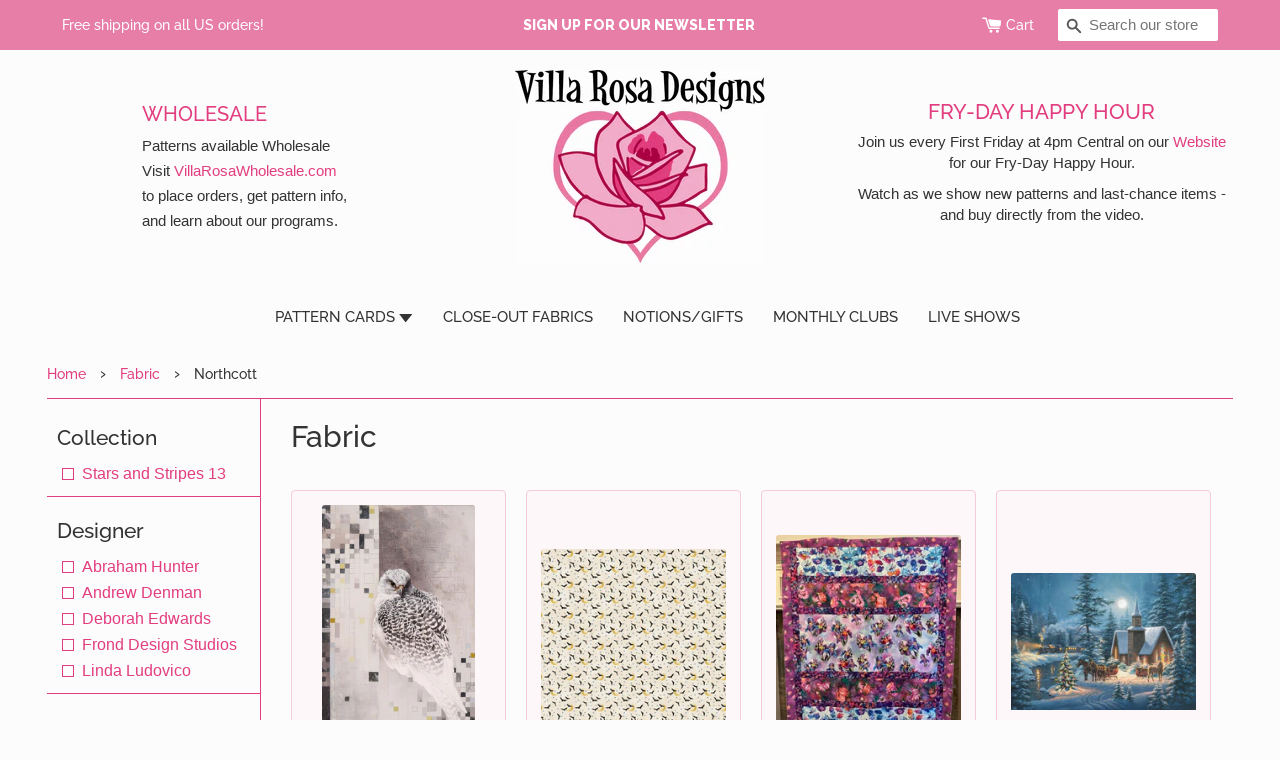

--- FILE ---
content_type: text/html; charset=utf-8
request_url: https://villarosadesigns.com/collections/fabric/manufacturer_northcott
body_size: 17534
content:
<!doctype html>
<!--[if IE 9]> <html class="ie9 no-js supports-no-cookies" lang="en"> <![endif]-->
<!--[if (gt IE 9)|!(IE)]><!--> <html class="no-js supports-no-cookies" lang="en"> <!--<![endif]-->
<head>
  <meta charset="utf-8">
  <meta http-equiv="X-UA-Compatible" content="IE=edge">
  <meta name="viewport" content="width=device-width,initial-scale=1">
  <meta name="theme-color" content="#333333">
  <link rel="canonical" href="https://villarosadesigns.com/collections/fabric/manufacturer_northcott">

  
    <link rel="shortcut icon" href="//villarosadesigns.com/cdn/shop/files/logo-gallery_32x32.jpg?v=1613178424" type="image/png">
  

  
  <title>
    Fabric
 &ndash; Tagged &quot;Manufacturer_Northcott&quot;&ndash; Villa Rosa Designs
</title>
<meta property="og:site_name" content="Villa Rosa Designs">
<meta property="og:url" content="https://villarosadesigns.com/collections/fabric/manufacturer_northcott">
<meta property="og:title" content="Fabric">
<meta property="og:type" content="website">
<meta property="og:description" content="Villa Rosa Designs">



<meta name="twitter:card" content="summary_large_image">
<meta name="twitter:title" content="Fabric">
<meta name="twitter:description" content="Villa Rosa Designs">


  <link href="//villarosadesigns.com/cdn/shop/t/5/assets/theme.scss.css?v=101885014742221735971762052041" rel="stylesheet" type="text/css" media="all" />

  
  
  
  <link href="//fonts.googleapis.com/css?family=Raleway:600,800" rel="stylesheet" type="text/css" media="all" />


  
    
    
    <link href="//fonts.googleapis.com/css?family=Crimson+Text:700" rel="stylesheet" type="text/css" media="all" />
  


  
    
    
    <link href="//fonts.googleapis.com/css?family=PT+Sans:700" rel="stylesheet" type="text/css" media="all" />
  



  <script>
    document.documentElement.className = document.documentElement.className.replace('no-js', 'js');

    window.theme = {
      strings: {
        addToCart: "Add to Cart",
        soldOut: "Sold Out",
        unavailable: "Unavailable"
      },
      moneyFormat: "${{amount}}"
    };
  </script>

  

  <!--[if (gt IE 9)|!(IE)]><!--><script src="//villarosadesigns.com/cdn/shop/t/5/assets/vendor.js?v=105036834476855484161532744503" defer="defer"></script><!--<![endif]-->
  <!--[if lt IE 9]><script src="//villarosadesigns.com/cdn/shop/t/5/assets/vendor.js?v=105036834476855484161532744503"></script><![endif]-->

  <!--[if (gt IE 9)|!(IE)]><!--><script src="//villarosadesigns.com/cdn/shop/t/5/assets/theme.js?v=21850937659626243291594926633" defer="defer"></script><!--<![endif]-->
  <!--[if lt IE 9]><script src="//villarosadesigns.com/cdn/shop/t/5/assets/theme.js?v=21850937659626243291594926633"></script><![endif]-->


  <script>window.performance && window.performance.mark && window.performance.mark('shopify.content_for_header.start');</script><meta id="shopify-digital-wallet" name="shopify-digital-wallet" content="/30116896/digital_wallets/dialog">
<meta name="shopify-checkout-api-token" content="40eff404047f4f7ca7d5843ff0a6d6d6">
<meta id="in-context-paypal-metadata" data-shop-id="30116896" data-venmo-supported="true" data-environment="production" data-locale="en_US" data-paypal-v4="true" data-currency="USD">
<link rel="alternate" type="application/atom+xml" title="Feed" href="/collections/fabric/manufacturer_northcott.atom" />
<link rel="alternate" type="application/json+oembed" href="https://villarosadesigns.com/collections/fabric/manufacturer_northcott.oembed">
<script async="async" src="/checkouts/internal/preloads.js?locale=en-US"></script>
<link rel="preconnect" href="https://shop.app" crossorigin="anonymous">
<script async="async" src="https://shop.app/checkouts/internal/preloads.js?locale=en-US&shop_id=30116896" crossorigin="anonymous"></script>
<script id="apple-pay-shop-capabilities" type="application/json">{"shopId":30116896,"countryCode":"US","currencyCode":"USD","merchantCapabilities":["supports3DS"],"merchantId":"gid:\/\/shopify\/Shop\/30116896","merchantName":"Villa Rosa Designs","requiredBillingContactFields":["postalAddress","email"],"requiredShippingContactFields":["postalAddress","email"],"shippingType":"shipping","supportedNetworks":["visa","masterCard","amex","discover","elo","jcb"],"total":{"type":"pending","label":"Villa Rosa Designs","amount":"1.00"},"shopifyPaymentsEnabled":true,"supportsSubscriptions":true}</script>
<script id="shopify-features" type="application/json">{"accessToken":"40eff404047f4f7ca7d5843ff0a6d6d6","betas":["rich-media-storefront-analytics"],"domain":"villarosadesigns.com","predictiveSearch":true,"shopId":30116896,"locale":"en"}</script>
<script>var Shopify = Shopify || {};
Shopify.shop = "vrd-retail.myshopify.com";
Shopify.locale = "en";
Shopify.currency = {"active":"USD","rate":"1.0"};
Shopify.country = "US";
Shopify.theme = {"name":"vrd-retail","id":11770560558,"schema_name":"Slate","schema_version":"0.11.0","theme_store_id":null,"role":"main"};
Shopify.theme.handle = "null";
Shopify.theme.style = {"id":null,"handle":null};
Shopify.cdnHost = "villarosadesigns.com/cdn";
Shopify.routes = Shopify.routes || {};
Shopify.routes.root = "/";</script>
<script type="module">!function(o){(o.Shopify=o.Shopify||{}).modules=!0}(window);</script>
<script>!function(o){function n(){var o=[];function n(){o.push(Array.prototype.slice.apply(arguments))}return n.q=o,n}var t=o.Shopify=o.Shopify||{};t.loadFeatures=n(),t.autoloadFeatures=n()}(window);</script>
<script>
  window.ShopifyPay = window.ShopifyPay || {};
  window.ShopifyPay.apiHost = "shop.app\/pay";
  window.ShopifyPay.redirectState = null;
</script>
<script id="shop-js-analytics" type="application/json">{"pageType":"collection"}</script>
<script defer="defer" async type="module" src="//villarosadesigns.com/cdn/shopifycloud/shop-js/modules/v2/client.init-shop-cart-sync_C5BV16lS.en.esm.js"></script>
<script defer="defer" async type="module" src="//villarosadesigns.com/cdn/shopifycloud/shop-js/modules/v2/chunk.common_CygWptCX.esm.js"></script>
<script type="module">
  await import("//villarosadesigns.com/cdn/shopifycloud/shop-js/modules/v2/client.init-shop-cart-sync_C5BV16lS.en.esm.js");
await import("//villarosadesigns.com/cdn/shopifycloud/shop-js/modules/v2/chunk.common_CygWptCX.esm.js");

  window.Shopify.SignInWithShop?.initShopCartSync?.({"fedCMEnabled":true,"windoidEnabled":true});

</script>
<script>
  window.Shopify = window.Shopify || {};
  if (!window.Shopify.featureAssets) window.Shopify.featureAssets = {};
  window.Shopify.featureAssets['shop-js'] = {"shop-cart-sync":["modules/v2/client.shop-cart-sync_ZFArdW7E.en.esm.js","modules/v2/chunk.common_CygWptCX.esm.js"],"init-fed-cm":["modules/v2/client.init-fed-cm_CmiC4vf6.en.esm.js","modules/v2/chunk.common_CygWptCX.esm.js"],"shop-button":["modules/v2/client.shop-button_tlx5R9nI.en.esm.js","modules/v2/chunk.common_CygWptCX.esm.js"],"shop-cash-offers":["modules/v2/client.shop-cash-offers_DOA2yAJr.en.esm.js","modules/v2/chunk.common_CygWptCX.esm.js","modules/v2/chunk.modal_D71HUcav.esm.js"],"init-windoid":["modules/v2/client.init-windoid_sURxWdc1.en.esm.js","modules/v2/chunk.common_CygWptCX.esm.js"],"shop-toast-manager":["modules/v2/client.shop-toast-manager_ClPi3nE9.en.esm.js","modules/v2/chunk.common_CygWptCX.esm.js"],"init-shop-email-lookup-coordinator":["modules/v2/client.init-shop-email-lookup-coordinator_B8hsDcYM.en.esm.js","modules/v2/chunk.common_CygWptCX.esm.js"],"init-shop-cart-sync":["modules/v2/client.init-shop-cart-sync_C5BV16lS.en.esm.js","modules/v2/chunk.common_CygWptCX.esm.js"],"avatar":["modules/v2/client.avatar_BTnouDA3.en.esm.js"],"pay-button":["modules/v2/client.pay-button_FdsNuTd3.en.esm.js","modules/v2/chunk.common_CygWptCX.esm.js"],"init-customer-accounts":["modules/v2/client.init-customer-accounts_DxDtT_ad.en.esm.js","modules/v2/client.shop-login-button_C5VAVYt1.en.esm.js","modules/v2/chunk.common_CygWptCX.esm.js","modules/v2/chunk.modal_D71HUcav.esm.js"],"init-shop-for-new-customer-accounts":["modules/v2/client.init-shop-for-new-customer-accounts_ChsxoAhi.en.esm.js","modules/v2/client.shop-login-button_C5VAVYt1.en.esm.js","modules/v2/chunk.common_CygWptCX.esm.js","modules/v2/chunk.modal_D71HUcav.esm.js"],"shop-login-button":["modules/v2/client.shop-login-button_C5VAVYt1.en.esm.js","modules/v2/chunk.common_CygWptCX.esm.js","modules/v2/chunk.modal_D71HUcav.esm.js"],"init-customer-accounts-sign-up":["modules/v2/client.init-customer-accounts-sign-up_CPSyQ0Tj.en.esm.js","modules/v2/client.shop-login-button_C5VAVYt1.en.esm.js","modules/v2/chunk.common_CygWptCX.esm.js","modules/v2/chunk.modal_D71HUcav.esm.js"],"shop-follow-button":["modules/v2/client.shop-follow-button_Cva4Ekp9.en.esm.js","modules/v2/chunk.common_CygWptCX.esm.js","modules/v2/chunk.modal_D71HUcav.esm.js"],"checkout-modal":["modules/v2/client.checkout-modal_BPM8l0SH.en.esm.js","modules/v2/chunk.common_CygWptCX.esm.js","modules/v2/chunk.modal_D71HUcav.esm.js"],"lead-capture":["modules/v2/client.lead-capture_Bi8yE_yS.en.esm.js","modules/v2/chunk.common_CygWptCX.esm.js","modules/v2/chunk.modal_D71HUcav.esm.js"],"shop-login":["modules/v2/client.shop-login_D6lNrXab.en.esm.js","modules/v2/chunk.common_CygWptCX.esm.js","modules/v2/chunk.modal_D71HUcav.esm.js"],"payment-terms":["modules/v2/client.payment-terms_CZxnsJam.en.esm.js","modules/v2/chunk.common_CygWptCX.esm.js","modules/v2/chunk.modal_D71HUcav.esm.js"]};
</script>
<script>(function() {
  var isLoaded = false;
  function asyncLoad() {
    if (isLoaded) return;
    isLoaded = true;
    var urls = ["https:\/\/static.klaviyo.com\/onsite\/js\/klaviyo.js?company_id=WxtMs9\u0026shop=vrd-retail.myshopify.com","https:\/\/static.klaviyo.com\/onsite\/js\/klaviyo.js?company_id=WxtMs9\u0026shop=vrd-retail.myshopify.com"];
    for (var i = 0; i < urls.length; i++) {
      var s = document.createElement('script');
      s.type = 'text/javascript';
      s.async = true;
      s.src = urls[i];
      var x = document.getElementsByTagName('script')[0];
      x.parentNode.insertBefore(s, x);
    }
  };
  if(window.attachEvent) {
    window.attachEvent('onload', asyncLoad);
  } else {
    window.addEventListener('load', asyncLoad, false);
  }
})();</script>
<script id="__st">var __st={"a":30116896,"offset":-28800,"reqid":"b8fa497c-05ea-4c20-9bd8-72f51daaa3e7-1768653881","pageurl":"villarosadesigns.com\/collections\/fabric\/manufacturer_northcott","u":"155b805a06d4","p":"collection","rtyp":"collection","rid":76704645166};</script>
<script>window.ShopifyPaypalV4VisibilityTracking = true;</script>
<script id="captcha-bootstrap">!function(){'use strict';const t='contact',e='account',n='new_comment',o=[[t,t],['blogs',n],['comments',n],[t,'customer']],c=[[e,'customer_login'],[e,'guest_login'],[e,'recover_customer_password'],[e,'create_customer']],r=t=>t.map((([t,e])=>`form[action*='/${t}']:not([data-nocaptcha='true']) input[name='form_type'][value='${e}']`)).join(','),a=t=>()=>t?[...document.querySelectorAll(t)].map((t=>t.form)):[];function s(){const t=[...o],e=r(t);return a(e)}const i='password',u='form_key',d=['recaptcha-v3-token','g-recaptcha-response','h-captcha-response',i],f=()=>{try{return window.sessionStorage}catch{return}},m='__shopify_v',_=t=>t.elements[u];function p(t,e,n=!1){try{const o=window.sessionStorage,c=JSON.parse(o.getItem(e)),{data:r}=function(t){const{data:e,action:n}=t;return t[m]||n?{data:e,action:n}:{data:t,action:n}}(c);for(const[e,n]of Object.entries(r))t.elements[e]&&(t.elements[e].value=n);n&&o.removeItem(e)}catch(o){console.error('form repopulation failed',{error:o})}}const l='form_type',E='cptcha';function T(t){t.dataset[E]=!0}const w=window,h=w.document,L='Shopify',v='ce_forms',y='captcha';let A=!1;((t,e)=>{const n=(g='f06e6c50-85a8-45c8-87d0-21a2b65856fe',I='https://cdn.shopify.com/shopifycloud/storefront-forms-hcaptcha/ce_storefront_forms_captcha_hcaptcha.v1.5.2.iife.js',D={infoText:'Protected by hCaptcha',privacyText:'Privacy',termsText:'Terms'},(t,e,n)=>{const o=w[L][v],c=o.bindForm;if(c)return c(t,g,e,D).then(n);var r;o.q.push([[t,g,e,D],n]),r=I,A||(h.body.append(Object.assign(h.createElement('script'),{id:'captcha-provider',async:!0,src:r})),A=!0)});var g,I,D;w[L]=w[L]||{},w[L][v]=w[L][v]||{},w[L][v].q=[],w[L][y]=w[L][y]||{},w[L][y].protect=function(t,e){n(t,void 0,e),T(t)},Object.freeze(w[L][y]),function(t,e,n,w,h,L){const[v,y,A,g]=function(t,e,n){const i=e?o:[],u=t?c:[],d=[...i,...u],f=r(d),m=r(i),_=r(d.filter((([t,e])=>n.includes(e))));return[a(f),a(m),a(_),s()]}(w,h,L),I=t=>{const e=t.target;return e instanceof HTMLFormElement?e:e&&e.form},D=t=>v().includes(t);t.addEventListener('submit',(t=>{const e=I(t);if(!e)return;const n=D(e)&&!e.dataset.hcaptchaBound&&!e.dataset.recaptchaBound,o=_(e),c=g().includes(e)&&(!o||!o.value);(n||c)&&t.preventDefault(),c&&!n&&(function(t){try{if(!f())return;!function(t){const e=f();if(!e)return;const n=_(t);if(!n)return;const o=n.value;o&&e.removeItem(o)}(t);const e=Array.from(Array(32),(()=>Math.random().toString(36)[2])).join('');!function(t,e){_(t)||t.append(Object.assign(document.createElement('input'),{type:'hidden',name:u})),t.elements[u].value=e}(t,e),function(t,e){const n=f();if(!n)return;const o=[...t.querySelectorAll(`input[type='${i}']`)].map((({name:t})=>t)),c=[...d,...o],r={};for(const[a,s]of new FormData(t).entries())c.includes(a)||(r[a]=s);n.setItem(e,JSON.stringify({[m]:1,action:t.action,data:r}))}(t,e)}catch(e){console.error('failed to persist form',e)}}(e),e.submit())}));const S=(t,e)=>{t&&!t.dataset[E]&&(n(t,e.some((e=>e===t))),T(t))};for(const o of['focusin','change'])t.addEventListener(o,(t=>{const e=I(t);D(e)&&S(e,y())}));const B=e.get('form_key'),M=e.get(l),P=B&&M;t.addEventListener('DOMContentLoaded',(()=>{const t=y();if(P)for(const e of t)e.elements[l].value===M&&p(e,B);[...new Set([...A(),...v().filter((t=>'true'===t.dataset.shopifyCaptcha))])].forEach((e=>S(e,t)))}))}(h,new URLSearchParams(w.location.search),n,t,e,['guest_login'])})(!0,!0)}();</script>
<script integrity="sha256-4kQ18oKyAcykRKYeNunJcIwy7WH5gtpwJnB7kiuLZ1E=" data-source-attribution="shopify.loadfeatures" defer="defer" src="//villarosadesigns.com/cdn/shopifycloud/storefront/assets/storefront/load_feature-a0a9edcb.js" crossorigin="anonymous"></script>
<script crossorigin="anonymous" defer="defer" src="//villarosadesigns.com/cdn/shopifycloud/storefront/assets/shopify_pay/storefront-65b4c6d7.js?v=20250812"></script>
<script data-source-attribution="shopify.dynamic_checkout.dynamic.init">var Shopify=Shopify||{};Shopify.PaymentButton=Shopify.PaymentButton||{isStorefrontPortableWallets:!0,init:function(){window.Shopify.PaymentButton.init=function(){};var t=document.createElement("script");t.src="https://villarosadesigns.com/cdn/shopifycloud/portable-wallets/latest/portable-wallets.en.js",t.type="module",document.head.appendChild(t)}};
</script>
<script data-source-attribution="shopify.dynamic_checkout.buyer_consent">
  function portableWalletsHideBuyerConsent(e){var t=document.getElementById("shopify-buyer-consent"),n=document.getElementById("shopify-subscription-policy-button");t&&n&&(t.classList.add("hidden"),t.setAttribute("aria-hidden","true"),n.removeEventListener("click",e))}function portableWalletsShowBuyerConsent(e){var t=document.getElementById("shopify-buyer-consent"),n=document.getElementById("shopify-subscription-policy-button");t&&n&&(t.classList.remove("hidden"),t.removeAttribute("aria-hidden"),n.addEventListener("click",e))}window.Shopify?.PaymentButton&&(window.Shopify.PaymentButton.hideBuyerConsent=portableWalletsHideBuyerConsent,window.Shopify.PaymentButton.showBuyerConsent=portableWalletsShowBuyerConsent);
</script>
<script data-source-attribution="shopify.dynamic_checkout.cart.bootstrap">document.addEventListener("DOMContentLoaded",(function(){function t(){return document.querySelector("shopify-accelerated-checkout-cart, shopify-accelerated-checkout")}if(t())Shopify.PaymentButton.init();else{new MutationObserver((function(e,n){t()&&(Shopify.PaymentButton.init(),n.disconnect())})).observe(document.body,{childList:!0,subtree:!0})}}));
</script>
<link id="shopify-accelerated-checkout-styles" rel="stylesheet" media="screen" href="https://villarosadesigns.com/cdn/shopifycloud/portable-wallets/latest/accelerated-checkout-backwards-compat.css" crossorigin="anonymous">
<style id="shopify-accelerated-checkout-cart">
        #shopify-buyer-consent {
  margin-top: 1em;
  display: inline-block;
  width: 100%;
}

#shopify-buyer-consent.hidden {
  display: none;
}

#shopify-subscription-policy-button {
  background: none;
  border: none;
  padding: 0;
  text-decoration: underline;
  font-size: inherit;
  cursor: pointer;
}

#shopify-subscription-policy-button::before {
  box-shadow: none;
}

      </style>

<script>window.performance && window.performance.mark && window.performance.mark('shopify.content_for_header.end');</script>
<!-- BEGIN app block: shopify://apps/videeo-mobile-commerce/blocks/app-embed-sdk/acf9f8eb-c211-4324-a19b-9f362f43b225 -->
    <script defer="defer" src="https://sdk.justsell.live/latest.js"></script>

<script>
function addLiveVideeoElmToDom(mainElement, elementToAdd) {
  let isChildOfMain = false;
  let footerElement = null;

  const footerGroupElmArr = document.querySelectorAll('[class*="footer-group"]');
  const footerSectionElmArr = document.querySelectorAll('[id*="footer"]');

  if (footerGroupElmArr.length) {
      footerElement = footerGroupElmArr[0];
      isChildOfMain = mainElement.querySelector(`.${footerElement.classList[1]}`) ? true : false;
  } else if (footerSectionElmArr.length) {
      footerElement = footerSectionElmArr[0];
      isChildOfMain = mainElement.querySelector(`#${footerElement.id}`) ? true : false;
  }

  if (isChildOfMain) {
    while (footerElement && footerElement.parentElement && footerElement.parentElement.tagName !== 'MAIN') {
        footerElement = footerElement.parentElement;
    }

    try {
        mainElement.insertBefore(elementToAdd, footerElement);
    } catch (error) {
      // if there is an error, it means that the footer is not a direct child of the main element
      // this should not happen, but if it does, just append the element to the main element

      mainElement.appendChild(elementToAdd);
    }
  } else {
    mainElement.appendChild(elementToAdd);
  }
}
function loadVideeoSDK() {
  let videeoElement = document.querySelector('#videeo-sdk');
  if (!videeoElement) {
      videeoElement = document.createElement("div");
      videeoElement.id = "videeo-sdk";
      document.body.appendChild(videeoElement);
  }
  
  new VideeoSDK("videeo-sdk", {
    environment: 'production',
    shopName: 'vrd_retailshvideeo',
    miniPlayer:  true ,
  });
}
window.addEventListener('load', () => {
  loadVideeoSDK();
});
</script>

<div id="popclips-player-div">
  <!-- BEGIN app snippet: popclips-player -->






<!-- END app snippet --><!-- BEGIN app snippet: vite-tag -->


  <link href="//cdn.shopify.com/extensions/d9586080-d6f9-42e1-ab41-6a685331be88/videeo-mobile-commerce-110/assets/popclips-player-B-d6RNtD.css" rel="stylesheet" type="text/css" media="all" />

<!-- END app snippet --><!-- BEGIN app snippet: vite-tag -->


  <script src="https://cdn.shopify.com/extensions/d9586080-d6f9-42e1-ab41-6a685331be88/videeo-mobile-commerce-110/assets/popclips-player-DejkfJjF.js" type="module" crossorigin="anonymous"></script>
  <link rel="modulepreload" href="https://cdn.shopify.com/extensions/d9586080-d6f9-42e1-ab41-6a685331be88/videeo-mobile-commerce-110/assets/PopclipsLikesAndViews.ce-CVRhyQa1.js" crossorigin="anonymous">
  <link rel="modulepreload" href="https://cdn.shopify.com/extensions/d9586080-d6f9-42e1-ab41-6a685331be88/videeo-mobile-commerce-110/assets/PopclipsProductCard.ce-CEYM9uzP.js" crossorigin="anonymous">
  <link rel="modulepreload" href="https://cdn.shopify.com/extensions/d9586080-d6f9-42e1-ab41-6a685331be88/videeo-mobile-commerce-110/assets/PopclipsVideoDrawer.ce-CEhxK6Gn.js" crossorigin="anonymous">
  <link rel="modulepreload" href="https://cdn.shopify.com/extensions/d9586080-d6f9-42e1-ab41-6a685331be88/videeo-mobile-commerce-110/assets/VideoPlayer.ce-b80O1yy2.js" crossorigin="anonymous">

<!-- END app snippet -->
</div>

<div id="shared-popclips-feed">
  <!-- BEGIN app snippet: shared-popclips-feed -->


<shared-popclips-feed
    vfs-service-api-url = https://vfs-app.videeobroadcast.com/api/shopify/shop
    shopify-domain="vrd-retail.myshopify.com"
    currency-symbol="USD"
    media-gallery-api-url = https://9utomosa81.execute-api.us-east-2.amazonaws.com/prod
    data-lake-api-url = https://data-lake-foundation.cs-api.com/ingest/attribution
    popclips-likes-views-api = https://vfs-app.cs-api.com
    ingest-analytics-api-url = https://data-lake-foundation.cs-api.com/ingest/analytics
    custom-popclips-media-api = https://9utomosa81.execute-api.us-east-2.amazonaws.com/prod
/><!-- END app snippet --><!-- BEGIN app snippet: vite-tag -->


<!-- END app snippet --><!-- BEGIN app snippet: vite-tag -->


  <script src="https://cdn.shopify.com/extensions/d9586080-d6f9-42e1-ab41-6a685331be88/videeo-mobile-commerce-110/assets/shared-popclips-feed-Dp8no753.js" type="module" crossorigin="anonymous"></script>
  <link rel="modulepreload" href="https://cdn.shopify.com/extensions/d9586080-d6f9-42e1-ab41-6a685331be88/videeo-mobile-commerce-110/assets/PopclipsLikesAndViews.ce-CVRhyQa1.js" crossorigin="anonymous">
  <link rel="modulepreload" href="https://cdn.shopify.com/extensions/d9586080-d6f9-42e1-ab41-6a685331be88/videeo-mobile-commerce-110/assets/PopclipsVariantsSlider.ce-kEz8Q-Od.js" crossorigin="anonymous">
  <link rel="modulepreload" href="https://cdn.shopify.com/extensions/d9586080-d6f9-42e1-ab41-6a685331be88/videeo-mobile-commerce-110/assets/VideoPlayer.ce-b80O1yy2.js" crossorigin="anonymous">
  <link rel="modulepreload" href="https://cdn.shopify.com/extensions/d9586080-d6f9-42e1-ab41-6a685331be88/videeo-mobile-commerce-110/assets/PopclipsVideoDrawer.ce-CEhxK6Gn.js" crossorigin="anonymous">

<!-- END app snippet -->
</div>

<!-- END app block --><meta property="og:image" content="https://cdn.shopify.com/s/files/1/3011/6896/collections/PWGP069.LAVEN_420.jpg?v=1544033860" />
<meta property="og:image:secure_url" content="https://cdn.shopify.com/s/files/1/3011/6896/collections/PWGP069.LAVEN_420.jpg?v=1544033860" />
<meta property="og:image:width" content="420" />
<meta property="og:image:height" content="420" />
<meta property="og:image:alt" content="Fabric" />
<link href="https://monorail-edge.shopifysvc.com" rel="dns-prefetch">
<script>(function(){if ("sendBeacon" in navigator && "performance" in window) {try {var session_token_from_headers = performance.getEntriesByType('navigation')[0].serverTiming.find(x => x.name == '_s').description;} catch {var session_token_from_headers = undefined;}var session_cookie_matches = document.cookie.match(/_shopify_s=([^;]*)/);var session_token_from_cookie = session_cookie_matches && session_cookie_matches.length === 2 ? session_cookie_matches[1] : "";var session_token = session_token_from_headers || session_token_from_cookie || "";function handle_abandonment_event(e) {var entries = performance.getEntries().filter(function(entry) {return /monorail-edge.shopifysvc.com/.test(entry.name);});if (!window.abandonment_tracked && entries.length === 0) {window.abandonment_tracked = true;var currentMs = Date.now();var navigation_start = performance.timing.navigationStart;var payload = {shop_id: 30116896,url: window.location.href,navigation_start,duration: currentMs - navigation_start,session_token,page_type: "collection"};window.navigator.sendBeacon("https://monorail-edge.shopifysvc.com/v1/produce", JSON.stringify({schema_id: "online_store_buyer_site_abandonment/1.1",payload: payload,metadata: {event_created_at_ms: currentMs,event_sent_at_ms: currentMs}}));}}window.addEventListener('pagehide', handle_abandonment_event);}}());</script>
<script id="web-pixels-manager-setup">(function e(e,d,r,n,o){if(void 0===o&&(o={}),!Boolean(null===(a=null===(i=window.Shopify)||void 0===i?void 0:i.analytics)||void 0===a?void 0:a.replayQueue)){var i,a;window.Shopify=window.Shopify||{};var t=window.Shopify;t.analytics=t.analytics||{};var s=t.analytics;s.replayQueue=[],s.publish=function(e,d,r){return s.replayQueue.push([e,d,r]),!0};try{self.performance.mark("wpm:start")}catch(e){}var l=function(){var e={modern:/Edge?\/(1{2}[4-9]|1[2-9]\d|[2-9]\d{2}|\d{4,})\.\d+(\.\d+|)|Firefox\/(1{2}[4-9]|1[2-9]\d|[2-9]\d{2}|\d{4,})\.\d+(\.\d+|)|Chrom(ium|e)\/(9{2}|\d{3,})\.\d+(\.\d+|)|(Maci|X1{2}).+ Version\/(15\.\d+|(1[6-9]|[2-9]\d|\d{3,})\.\d+)([,.]\d+|)( \(\w+\)|)( Mobile\/\w+|) Safari\/|Chrome.+OPR\/(9{2}|\d{3,})\.\d+\.\d+|(CPU[ +]OS|iPhone[ +]OS|CPU[ +]iPhone|CPU IPhone OS|CPU iPad OS)[ +]+(15[._]\d+|(1[6-9]|[2-9]\d|\d{3,})[._]\d+)([._]\d+|)|Android:?[ /-](13[3-9]|1[4-9]\d|[2-9]\d{2}|\d{4,})(\.\d+|)(\.\d+|)|Android.+Firefox\/(13[5-9]|1[4-9]\d|[2-9]\d{2}|\d{4,})\.\d+(\.\d+|)|Android.+Chrom(ium|e)\/(13[3-9]|1[4-9]\d|[2-9]\d{2}|\d{4,})\.\d+(\.\d+|)|SamsungBrowser\/([2-9]\d|\d{3,})\.\d+/,legacy:/Edge?\/(1[6-9]|[2-9]\d|\d{3,})\.\d+(\.\d+|)|Firefox\/(5[4-9]|[6-9]\d|\d{3,})\.\d+(\.\d+|)|Chrom(ium|e)\/(5[1-9]|[6-9]\d|\d{3,})\.\d+(\.\d+|)([\d.]+$|.*Safari\/(?![\d.]+ Edge\/[\d.]+$))|(Maci|X1{2}).+ Version\/(10\.\d+|(1[1-9]|[2-9]\d|\d{3,})\.\d+)([,.]\d+|)( \(\w+\)|)( Mobile\/\w+|) Safari\/|Chrome.+OPR\/(3[89]|[4-9]\d|\d{3,})\.\d+\.\d+|(CPU[ +]OS|iPhone[ +]OS|CPU[ +]iPhone|CPU IPhone OS|CPU iPad OS)[ +]+(10[._]\d+|(1[1-9]|[2-9]\d|\d{3,})[._]\d+)([._]\d+|)|Android:?[ /-](13[3-9]|1[4-9]\d|[2-9]\d{2}|\d{4,})(\.\d+|)(\.\d+|)|Mobile Safari.+OPR\/([89]\d|\d{3,})\.\d+\.\d+|Android.+Firefox\/(13[5-9]|1[4-9]\d|[2-9]\d{2}|\d{4,})\.\d+(\.\d+|)|Android.+Chrom(ium|e)\/(13[3-9]|1[4-9]\d|[2-9]\d{2}|\d{4,})\.\d+(\.\d+|)|Android.+(UC? ?Browser|UCWEB|U3)[ /]?(15\.([5-9]|\d{2,})|(1[6-9]|[2-9]\d|\d{3,})\.\d+)\.\d+|SamsungBrowser\/(5\.\d+|([6-9]|\d{2,})\.\d+)|Android.+MQ{2}Browser\/(14(\.(9|\d{2,})|)|(1[5-9]|[2-9]\d|\d{3,})(\.\d+|))(\.\d+|)|K[Aa][Ii]OS\/(3\.\d+|([4-9]|\d{2,})\.\d+)(\.\d+|)/},d=e.modern,r=e.legacy,n=navigator.userAgent;return n.match(d)?"modern":n.match(r)?"legacy":"unknown"}(),u="modern"===l?"modern":"legacy",c=(null!=n?n:{modern:"",legacy:""})[u],f=function(e){return[e.baseUrl,"/wpm","/b",e.hashVersion,"modern"===e.buildTarget?"m":"l",".js"].join("")}({baseUrl:d,hashVersion:r,buildTarget:u}),m=function(e){var d=e.version,r=e.bundleTarget,n=e.surface,o=e.pageUrl,i=e.monorailEndpoint;return{emit:function(e){var a=e.status,t=e.errorMsg,s=(new Date).getTime(),l=JSON.stringify({metadata:{event_sent_at_ms:s},events:[{schema_id:"web_pixels_manager_load/3.1",payload:{version:d,bundle_target:r,page_url:o,status:a,surface:n,error_msg:t},metadata:{event_created_at_ms:s}}]});if(!i)return console&&console.warn&&console.warn("[Web Pixels Manager] No Monorail endpoint provided, skipping logging."),!1;try{return self.navigator.sendBeacon.bind(self.navigator)(i,l)}catch(e){}var u=new XMLHttpRequest;try{return u.open("POST",i,!0),u.setRequestHeader("Content-Type","text/plain"),u.send(l),!0}catch(e){return console&&console.warn&&console.warn("[Web Pixels Manager] Got an unhandled error while logging to Monorail."),!1}}}}({version:r,bundleTarget:l,surface:e.surface,pageUrl:self.location.href,monorailEndpoint:e.monorailEndpoint});try{o.browserTarget=l,function(e){var d=e.src,r=e.async,n=void 0===r||r,o=e.onload,i=e.onerror,a=e.sri,t=e.scriptDataAttributes,s=void 0===t?{}:t,l=document.createElement("script"),u=document.querySelector("head"),c=document.querySelector("body");if(l.async=n,l.src=d,a&&(l.integrity=a,l.crossOrigin="anonymous"),s)for(var f in s)if(Object.prototype.hasOwnProperty.call(s,f))try{l.dataset[f]=s[f]}catch(e){}if(o&&l.addEventListener("load",o),i&&l.addEventListener("error",i),u)u.appendChild(l);else{if(!c)throw new Error("Did not find a head or body element to append the script");c.appendChild(l)}}({src:f,async:!0,onload:function(){if(!function(){var e,d;return Boolean(null===(d=null===(e=window.Shopify)||void 0===e?void 0:e.analytics)||void 0===d?void 0:d.initialized)}()){var d=window.webPixelsManager.init(e)||void 0;if(d){var r=window.Shopify.analytics;r.replayQueue.forEach((function(e){var r=e[0],n=e[1],o=e[2];d.publishCustomEvent(r,n,o)})),r.replayQueue=[],r.publish=d.publishCustomEvent,r.visitor=d.visitor,r.initialized=!0}}},onerror:function(){return m.emit({status:"failed",errorMsg:"".concat(f," has failed to load")})},sri:function(e){var d=/^sha384-[A-Za-z0-9+/=]+$/;return"string"==typeof e&&d.test(e)}(c)?c:"",scriptDataAttributes:o}),m.emit({status:"loading"})}catch(e){m.emit({status:"failed",errorMsg:(null==e?void 0:e.message)||"Unknown error"})}}})({shopId: 30116896,storefrontBaseUrl: "https://villarosadesigns.com",extensionsBaseUrl: "https://extensions.shopifycdn.com/cdn/shopifycloud/web-pixels-manager",monorailEndpoint: "https://monorail-edge.shopifysvc.com/unstable/produce_batch",surface: "storefront-renderer",enabledBetaFlags: ["2dca8a86"],webPixelsConfigList: [{"id":"711163950","configuration":"{\"accountID\":\"WxtMs9\",\"webPixelConfig\":\"eyJlbmFibGVBZGRlZFRvQ2FydEV2ZW50cyI6IHRydWV9\"}","eventPayloadVersion":"v1","runtimeContext":"STRICT","scriptVersion":"524f6c1ee37bacdca7657a665bdca589","type":"APP","apiClientId":123074,"privacyPurposes":["ANALYTICS","MARKETING"],"dataSharingAdjustments":{"protectedCustomerApprovalScopes":["read_customer_address","read_customer_email","read_customer_name","read_customer_personal_data","read_customer_phone"]}},{"id":"shopify-app-pixel","configuration":"{}","eventPayloadVersion":"v1","runtimeContext":"STRICT","scriptVersion":"0450","apiClientId":"shopify-pixel","type":"APP","privacyPurposes":["ANALYTICS","MARKETING"]},{"id":"shopify-custom-pixel","eventPayloadVersion":"v1","runtimeContext":"LAX","scriptVersion":"0450","apiClientId":"shopify-pixel","type":"CUSTOM","privacyPurposes":["ANALYTICS","MARKETING"]}],isMerchantRequest: false,initData: {"shop":{"name":"Villa Rosa Designs","paymentSettings":{"currencyCode":"USD"},"myshopifyDomain":"vrd-retail.myshopify.com","countryCode":"US","storefrontUrl":"https:\/\/villarosadesigns.com"},"customer":null,"cart":null,"checkout":null,"productVariants":[],"purchasingCompany":null},},"https://villarosadesigns.com/cdn","fcfee988w5aeb613cpc8e4bc33m6693e112",{"modern":"","legacy":""},{"shopId":"30116896","storefrontBaseUrl":"https:\/\/villarosadesigns.com","extensionBaseUrl":"https:\/\/extensions.shopifycdn.com\/cdn\/shopifycloud\/web-pixels-manager","surface":"storefront-renderer","enabledBetaFlags":"[\"2dca8a86\"]","isMerchantRequest":"false","hashVersion":"fcfee988w5aeb613cpc8e4bc33m6693e112","publish":"custom","events":"[[\"page_viewed\",{}],[\"collection_viewed\",{\"collection\":{\"id\":\"76704645166\",\"title\":\"Fabric\",\"productVariants\":[{\"price\":{\"amount\":7.0,\"currencyCode\":\"USD\"},\"product\":{\"title\":\"FALCON RIDGE Panel black\/tan 24\\\"x43\\\"\",\"vendor\":\"Villa Rosa Designs\",\"id\":\"6857302540334\",\"untranslatedTitle\":\"FALCON RIDGE Panel black\/tan 24\\\"x43\\\"\",\"url\":\"\/products\/falcon-ridge-panel-black-tan-24x43\",\"type\":\"Panel\"},\"id\":\"40172977684526\",\"image\":{\"src\":\"\/\/villarosadesigns.com\/cdn\/shop\/products\/25127-14.jpg?v=1673237270\"},\"sku\":\"25127-14\",\"title\":\"Default Title\",\"untranslatedTitle\":\"Default Title\"},{\"price\":{\"amount\":1.99,\"currencyCode\":\"USD\"},\"product\":{\"title\":\"HOCUS POCUS 25449 beige multi\",\"vendor\":\"Villa Rosa Designs\",\"id\":\"6901879898158\",\"untranslatedTitle\":\"HOCUS POCUS 25449 beige multi\",\"url\":\"\/products\/hocus-pocus-25449-beige-multi\",\"type\":\"Fabric\"},\"id\":\"40438578511918\",\"image\":{\"src\":\"\/\/villarosadesigns.com\/cdn\/shop\/products\/aa522b8071ccd759ff513b6fd7474edf.jpg?v=1695324605\"},\"sku\":\"25449-12\",\"title\":\"Default Title\",\"untranslatedTitle\":\"Default Title\"},{\"price\":{\"amount\":26.0,\"currencyCode\":\"USD\"},\"product\":{\"title\":\"PUMPKIN PIE Iris 49\\\"x60\\\"\",\"vendor\":\"Villa Rosa Designs\",\"id\":\"7232534282286\",\"untranslatedTitle\":\"PUMPKIN PIE Iris 49\\\"x60\\\"\",\"url\":\"\/products\/pumpkin-pie-iris-49x60\",\"type\":\"Kit\"},\"id\":\"41693025239086\",\"image\":{\"src\":\"\/\/villarosadesigns.com\/cdn\/shop\/files\/pumpkinpieiris.jpg?v=1765898048\"},\"sku\":null,\"title\":\"Default Title\",\"untranslatedTitle\":\"Default Title\"},{\"price\":{\"amount\":8.0,\"currencyCode\":\"USD\"},\"product\":{\"title\":\"SILENT NIGHT DP25388 Panel dark blue multi 43\\\"x32\\\"\",\"vendor\":\"Villa Rosa Designs\",\"id\":\"6893505445934\",\"untranslatedTitle\":\"SILENT NIGHT DP25388 Panel dark blue multi 43\\\"x32\\\"\",\"url\":\"\/products\/silent-night-dp25388-panel-dark-blue-multi-43x32\",\"type\":\"Panel\"},\"id\":\"40394373562414\",\"image\":{\"src\":\"\/\/villarosadesigns.com\/cdn\/shop\/files\/DP25388-48.jpg?v=1690493800\"},\"sku\":\"DP25388-48\",\"title\":\"Default Title\",\"untranslatedTitle\":\"Default Title\"},{\"price\":{\"amount\":40.0,\"currencyCode\":\"USD\"},\"product\":{\"title\":\"STARS AND STRIPES 13  10 half yards\",\"vendor\":\"Villa Rosa Designs\",\"id\":\"7169113030702\",\"untranslatedTitle\":\"STARS AND STRIPES 13  10 half yards\",\"url\":\"\/products\/stars-and-stripes-13-10-half-yards\",\"type\":\"Bundle\"},\"id\":\"41402773438510\",\"image\":{\"src\":\"\/\/villarosadesigns.com\/cdn\/shop\/files\/stars_stripes1310.jpg?v=1747411031\"},\"sku\":null,\"title\":\"Default Title\",\"untranslatedTitle\":\"Default Title\"},{\"price\":{\"amount\":7.0,\"currencyCode\":\"USD\"},\"product\":{\"title\":\"STARS AND STRIPES 13 Blocks navy multi 24\\\"x43\\\"\",\"vendor\":\"Villa Rosa Designs\",\"id\":\"7168721551406\",\"untranslatedTitle\":\"STARS AND STRIPES 13 Blocks navy multi 24\\\"x43\\\"\",\"url\":\"\/products\/stars-and-stripes-13-blocks-navy-multi-24x43\",\"type\":\"Panel\"},\"id\":\"41401771098158\",\"image\":{\"src\":\"\/\/villarosadesigns.com\/cdn\/shop\/files\/22eb250fc916630b15b3d455e3391e8b.jpg?v=1747357271\"},\"sku\":\"DP27879-49\",\"title\":\"Default Title\",\"untranslatedTitle\":\"Default Title\"},{\"price\":{\"amount\":7.0,\"currencyCode\":\"USD\"},\"product\":{\"title\":\"ZEN GARDEN Willow Panel 24\\\"x43\\\"\",\"vendor\":\"Villa Rosa Designs\",\"id\":\"6923322261550\",\"untranslatedTitle\":\"ZEN GARDEN Willow Panel 24\\\"x43\\\"\",\"url\":\"\/products\/zen-garden-willow-panel-24x43\",\"type\":\"Panel\"},\"id\":\"40510736236590\",\"image\":{\"src\":\"\/\/villarosadesigns.com\/cdn\/shop\/products\/b0fde633819464f54887edf0649b3555.jpg?v=1699563198\"},\"sku\":\"40037-73\",\"title\":\"Default Title\",\"untranslatedTitle\":\"Default Title\"}]}}]]"});</script><script>
  window.ShopifyAnalytics = window.ShopifyAnalytics || {};
  window.ShopifyAnalytics.meta = window.ShopifyAnalytics.meta || {};
  window.ShopifyAnalytics.meta.currency = 'USD';
  var meta = {"products":[{"id":6857302540334,"gid":"gid:\/\/shopify\/Product\/6857302540334","vendor":"Villa Rosa Designs","type":"Panel","handle":"falcon-ridge-panel-black-tan-24x43","variants":[{"id":40172977684526,"price":700,"name":"FALCON RIDGE Panel black\/tan 24\"x43\"","public_title":null,"sku":"25127-14"}],"remote":false},{"id":6901879898158,"gid":"gid:\/\/shopify\/Product\/6901879898158","vendor":"Villa Rosa Designs","type":"Fabric","handle":"hocus-pocus-25449-beige-multi","variants":[{"id":40438578511918,"price":199,"name":"HOCUS POCUS 25449 beige multi","public_title":null,"sku":"25449-12"}],"remote":false},{"id":7232534282286,"gid":"gid:\/\/shopify\/Product\/7232534282286","vendor":"Villa Rosa Designs","type":"Kit","handle":"pumpkin-pie-iris-49x60","variants":[{"id":41693025239086,"price":2600,"name":"PUMPKIN PIE Iris 49\"x60\"","public_title":null,"sku":null}],"remote":false},{"id":6893505445934,"gid":"gid:\/\/shopify\/Product\/6893505445934","vendor":"Villa Rosa Designs","type":"Panel","handle":"silent-night-dp25388-panel-dark-blue-multi-43x32","variants":[{"id":40394373562414,"price":800,"name":"SILENT NIGHT DP25388 Panel dark blue multi 43\"x32\"","public_title":null,"sku":"DP25388-48"}],"remote":false},{"id":7169113030702,"gid":"gid:\/\/shopify\/Product\/7169113030702","vendor":"Villa Rosa Designs","type":"Bundle","handle":"stars-and-stripes-13-10-half-yards","variants":[{"id":41402773438510,"price":4000,"name":"STARS AND STRIPES 13  10 half yards","public_title":null,"sku":null}],"remote":false},{"id":7168721551406,"gid":"gid:\/\/shopify\/Product\/7168721551406","vendor":"Villa Rosa Designs","type":"Panel","handle":"stars-and-stripes-13-blocks-navy-multi-24x43","variants":[{"id":41401771098158,"price":700,"name":"STARS AND STRIPES 13 Blocks navy multi 24\"x43\"","public_title":null,"sku":"DP27879-49"}],"remote":false},{"id":6923322261550,"gid":"gid:\/\/shopify\/Product\/6923322261550","vendor":"Villa Rosa Designs","type":"Panel","handle":"zen-garden-willow-panel-24x43","variants":[{"id":40510736236590,"price":700,"name":"ZEN GARDEN Willow Panel 24\"x43\"","public_title":null,"sku":"40037-73"}],"remote":false}],"page":{"pageType":"collection","resourceType":"collection","resourceId":76704645166,"requestId":"b8fa497c-05ea-4c20-9bd8-72f51daaa3e7-1768653881"}};
  for (var attr in meta) {
    window.ShopifyAnalytics.meta[attr] = meta[attr];
  }
</script>
<script class="analytics">
  (function () {
    var customDocumentWrite = function(content) {
      var jquery = null;

      if (window.jQuery) {
        jquery = window.jQuery;
      } else if (window.Checkout && window.Checkout.$) {
        jquery = window.Checkout.$;
      }

      if (jquery) {
        jquery('body').append(content);
      }
    };

    var hasLoggedConversion = function(token) {
      if (token) {
        return document.cookie.indexOf('loggedConversion=' + token) !== -1;
      }
      return false;
    }

    var setCookieIfConversion = function(token) {
      if (token) {
        var twoMonthsFromNow = new Date(Date.now());
        twoMonthsFromNow.setMonth(twoMonthsFromNow.getMonth() + 2);

        document.cookie = 'loggedConversion=' + token + '; expires=' + twoMonthsFromNow;
      }
    }

    var trekkie = window.ShopifyAnalytics.lib = window.trekkie = window.trekkie || [];
    if (trekkie.integrations) {
      return;
    }
    trekkie.methods = [
      'identify',
      'page',
      'ready',
      'track',
      'trackForm',
      'trackLink'
    ];
    trekkie.factory = function(method) {
      return function() {
        var args = Array.prototype.slice.call(arguments);
        args.unshift(method);
        trekkie.push(args);
        return trekkie;
      };
    };
    for (var i = 0; i < trekkie.methods.length; i++) {
      var key = trekkie.methods[i];
      trekkie[key] = trekkie.factory(key);
    }
    trekkie.load = function(config) {
      trekkie.config = config || {};
      trekkie.config.initialDocumentCookie = document.cookie;
      var first = document.getElementsByTagName('script')[0];
      var script = document.createElement('script');
      script.type = 'text/javascript';
      script.onerror = function(e) {
        var scriptFallback = document.createElement('script');
        scriptFallback.type = 'text/javascript';
        scriptFallback.onerror = function(error) {
                var Monorail = {
      produce: function produce(monorailDomain, schemaId, payload) {
        var currentMs = new Date().getTime();
        var event = {
          schema_id: schemaId,
          payload: payload,
          metadata: {
            event_created_at_ms: currentMs,
            event_sent_at_ms: currentMs
          }
        };
        return Monorail.sendRequest("https://" + monorailDomain + "/v1/produce", JSON.stringify(event));
      },
      sendRequest: function sendRequest(endpointUrl, payload) {
        // Try the sendBeacon API
        if (window && window.navigator && typeof window.navigator.sendBeacon === 'function' && typeof window.Blob === 'function' && !Monorail.isIos12()) {
          var blobData = new window.Blob([payload], {
            type: 'text/plain'
          });

          if (window.navigator.sendBeacon(endpointUrl, blobData)) {
            return true;
          } // sendBeacon was not successful

        } // XHR beacon

        var xhr = new XMLHttpRequest();

        try {
          xhr.open('POST', endpointUrl);
          xhr.setRequestHeader('Content-Type', 'text/plain');
          xhr.send(payload);
        } catch (e) {
          console.log(e);
        }

        return false;
      },
      isIos12: function isIos12() {
        return window.navigator.userAgent.lastIndexOf('iPhone; CPU iPhone OS 12_') !== -1 || window.navigator.userAgent.lastIndexOf('iPad; CPU OS 12_') !== -1;
      }
    };
    Monorail.produce('monorail-edge.shopifysvc.com',
      'trekkie_storefront_load_errors/1.1',
      {shop_id: 30116896,
      theme_id: 11770560558,
      app_name: "storefront",
      context_url: window.location.href,
      source_url: "//villarosadesigns.com/cdn/s/trekkie.storefront.cd680fe47e6c39ca5d5df5f0a32d569bc48c0f27.min.js"});

        };
        scriptFallback.async = true;
        scriptFallback.src = '//villarosadesigns.com/cdn/s/trekkie.storefront.cd680fe47e6c39ca5d5df5f0a32d569bc48c0f27.min.js';
        first.parentNode.insertBefore(scriptFallback, first);
      };
      script.async = true;
      script.src = '//villarosadesigns.com/cdn/s/trekkie.storefront.cd680fe47e6c39ca5d5df5f0a32d569bc48c0f27.min.js';
      first.parentNode.insertBefore(script, first);
    };
    trekkie.load(
      {"Trekkie":{"appName":"storefront","development":false,"defaultAttributes":{"shopId":30116896,"isMerchantRequest":null,"themeId":11770560558,"themeCityHash":"9066613835382084199","contentLanguage":"en","currency":"USD","eventMetadataId":"89001b52-06ce-435c-9d3a-24fb57f6bf59"},"isServerSideCookieWritingEnabled":true,"monorailRegion":"shop_domain","enabledBetaFlags":["65f19447"]},"Session Attribution":{},"S2S":{"facebookCapiEnabled":false,"source":"trekkie-storefront-renderer","apiClientId":580111}}
    );

    var loaded = false;
    trekkie.ready(function() {
      if (loaded) return;
      loaded = true;

      window.ShopifyAnalytics.lib = window.trekkie;

      var originalDocumentWrite = document.write;
      document.write = customDocumentWrite;
      try { window.ShopifyAnalytics.merchantGoogleAnalytics.call(this); } catch(error) {};
      document.write = originalDocumentWrite;

      window.ShopifyAnalytics.lib.page(null,{"pageType":"collection","resourceType":"collection","resourceId":76704645166,"requestId":"b8fa497c-05ea-4c20-9bd8-72f51daaa3e7-1768653881","shopifyEmitted":true});

      var match = window.location.pathname.match(/checkouts\/(.+)\/(thank_you|post_purchase)/)
      var token = match? match[1]: undefined;
      if (!hasLoggedConversion(token)) {
        setCookieIfConversion(token);
        window.ShopifyAnalytics.lib.track("Viewed Product Category",{"currency":"USD","category":"Collection: fabric","collectionName":"fabric","collectionId":76704645166,"nonInteraction":true},undefined,undefined,{"shopifyEmitted":true});
      }
    });


        var eventsListenerScript = document.createElement('script');
        eventsListenerScript.async = true;
        eventsListenerScript.src = "//villarosadesigns.com/cdn/shopifycloud/storefront/assets/shop_events_listener-3da45d37.js";
        document.getElementsByTagName('head')[0].appendChild(eventsListenerScript);

})();</script>
<script
  defer
  src="https://villarosadesigns.com/cdn/shopifycloud/perf-kit/shopify-perf-kit-3.0.4.min.js"
  data-application="storefront-renderer"
  data-shop-id="30116896"
  data-render-region="gcp-us-central1"
  data-page-type="collection"
  data-theme-instance-id="11770560558"
  data-theme-name="Slate"
  data-theme-version="0.11.0"
  data-monorail-region="shop_domain"
  data-resource-timing-sampling-rate="10"
  data-shs="true"
  data-shs-beacon="true"
  data-shs-export-with-fetch="true"
  data-shs-logs-sample-rate="1"
  data-shs-beacon-endpoint="https://villarosadesigns.com/api/collect"
></script>
</head>

<body id="fabric" class="template-collection">

  <a class="in-page-link visually-hidden skip-link" href="#MainContent">Skip to content</a>

  <div id="shopify-section-header" class="shopify-section"><style>.site-header__logo-image {
      max-width: 250px;
      margin: auto;
    }</style>


<div data-section-id="header" data-section-type="header-section">
  <header role="banner">
    <div class="header-bar">
      <div id="header-mobile" class="medium-up--hide">
        <div class="mobile-flex-row">
          <div class="mobile-flex-group">
            <div class="mobile-flex-item">
              <button class="menu-toggle header-mobile__link" aria-controls="navBar" aria-expanded="false">
                <span aria-hidden="true"></span>
                <svg aria-hidden="true" focusable="false" role="presentation" class="icon icon-hamburger" viewBox="0 0 20 20"><path fill="#444" d="M17.543 6.2H2.1a1.032 1.032 0 0 1-1.029-1.029c0-.566.463-1.029 1.029-1.029h15.443c.566 0 1.029.463 1.029 1.029 0 .566-.463 1.029-1.029 1.029zm0 4.829H2.1A1.032 1.032 0 0 1 1.071 10c0-.566.463-1.029 1.029-1.029h15.443c.566 0 1.029.463 1.029 1.029 0 .566-.463 1.029-1.029 1.029zm0 4.828H2.1a1.032 1.032 0 0 1-1.029-1.029c0-.566.463-1.029 1.029-1.029h15.443c.566 0 1.029.463 1.029 1.029 0 .566-.463 1.029-1.029 1.029z"/></svg>
                Menu
              </button>
            </div>
          </div>
          <div class="mobile-flex-group">
            <div class="mobile-flex-item">
              <a href="/cart" class="cart-toggle header-mobile__link">
                <span class="icon-minimal icon-cart header-bar__cart-icon" aria-hidden="true"></span>
                <svg aria-hidden="true" focusable="false" role="presentation" class="icon icon-cart" viewBox="0 0 20 20"><path fill="#444" d="M18.936 5.564c-.144-.175-.35-.207-.55-.207h-.003L6.774 4.286c-.272 0-.417.089-.491.18-.079.096-.16.263-.094.585l2.016 5.705c.163.407.642.673 1.068.673h8.401c.433 0 .854-.285.941-.725l.484-4.571c.045-.221-.015-.388-.163-.567z"/><path fill="#444" d="M17.107 12.5H7.659L4.98 4.117l-.362-1.059c-.138-.401-.292-.559-.695-.559H.924c-.411 0-.748.303-.748.714s.337.714.748.714h2.413l3.002 9.48c.126.38.295.52.942.52h9.825c.411 0 .748-.303.748-.714s-.336-.714-.748-.714zm-6.683 3.73a1.498 1.498 0 1 1-2.997 0 1.498 1.498 0 0 1 2.997 0zm6.429 0a1.498 1.498 0 1 1-2.997 0 1.498 1.498 0 0 1 2.997 0z"/></svg>
                Cart
                
              </a>
            </div>
          </div>
        </div>
        <nav role="navigation">
          <ul class="mobile-nav visually-hidden">
            

                <li class="mobile-nav--has-dropdown">
                  <span class="mobile-nav__link">
                    PATTERN CARDS
                    <svg aria-hidden="true" focusable="false" role="presentation" class="icon icon--wide icon-arrow-down" viewBox="0 0 14 9"><path d="M6.6 8.4L13.4 0H.2l6.4 8.4z" fill="#444" fill-rule="evenodd"/></svg>
                  </span>
                  <ul class="mobile-nav__dropdown">
                    
                      <li
                        
                      >
                        <a href="/collections/all-cards" class="mobile-nav__link">ALL CARDS</a>
                      </li>
                    
                      <li
                        
                      >
                        <a href="/collections/digital-rosecards" class="mobile-nav__link">DIGITAL ROSECARDS</a>
                      </li>
                    
                  </ul>
                </li>
              
            

                <li
                  
                >
                  <a href="/pages/close-out-fabrics" class="mobile-nav__link">CLOSE-OUT FABRICS</a>
                </li>
              
            

                <li
                  
                >
                  <a href="/pages/notions-gifts" class="mobile-nav__link">NOTIONS/GIFTS</a>
                </li>
              
            

                <li
                  
                >
                  <a href="/pages/monthly-clubs" class="mobile-nav__link">MONTHLY CLUBS</a>
                </li>
              
            

                <li
                  
                >
                  <a href="/pages/live-shopping" class="mobile-nav__link">LIVE SHOWS</a>
                </li>
              
            
            <li class="mobile-nav__link">
              
                <div class="header-bar__module header-bar__search">
                  


  <form action="/search" method="get" class="header-bar__search-form clearfix" role="search">
    
    <button type="submit" class="header-bar__search-submit btn">
      <span><svg aria-hidden="true" focusable="false" role="presentation" class="icon icon-search" viewBox="0 0 20 20"><path fill="#444" d="M18.64 17.02l-5.31-5.31c.81-1.08 1.26-2.43 1.26-3.87C14.5 4.06 11.44 1 7.75 1S1 4.06 1 7.75s3.06 6.75 6.75 6.75c1.44 0 2.79-.45 3.87-1.26l5.31 5.31c.45.45 1.26.54 1.71.09.45-.36.45-1.17 0-1.62zM3.25 7.75c0-2.52 1.98-4.5 4.5-4.5s4.5 1.98 4.5 4.5-1.98 4.5-4.5 4.5-4.5-1.98-4.5-4.5z"/></svg></span>     
      <span class="fallback-text">Search</span>
    </button>
    <input type="search" name="q" value="" aria-label="Search our store" class="header-bar__search-input" placeholder="Search our store">
  </form>


                </div>
              
            </li>
          </ul>
        </nav>
      </div>
      <div class="wrapper medium-down--hide">
        <div class="main-flex-row">
          <div class="main-flex-group">
            <div class="main-flex-item">
              
                <div class="header-bar__module header-bar__message">Free shipping on all US orders!
</div>
              
            </div>
          </div>
          <div class="main-flex-group" style="margin-left: 5%;">
            <div class="main-flex-item">
              <a href="https://villarosadesigns.com/pages/newsletter-signup"><b>SIGN UP FOR OUR NEWSLETTER</b></a>
            </div>
          </div>
          <div class="main-flex-group">
            <div class="main-flex-item">
              <div class="header-bar__module">
                <span class="header-bar__sep" aria-hidden="true"></span>
                <a href="/cart" class="cart-page-link">
                  <span class="icon-minimal icon-cart header-bar__cart-icon" aria-hidden="true"></span>
                  <svg aria-hidden="true" focusable="false" role="presentation" class="icon icon-cart" viewBox="0 0 20 20"><path fill="#444" d="M18.936 5.564c-.144-.175-.35-.207-.55-.207h-.003L6.774 4.286c-.272 0-.417.089-.491.18-.079.096-.16.263-.094.585l2.016 5.705c.163.407.642.673 1.068.673h8.401c.433 0 .854-.285.941-.725l.484-4.571c.045-.221-.015-.388-.163-.567z"/><path fill="#444" d="M17.107 12.5H7.659L4.98 4.117l-.362-1.059c-.138-.401-.292-.559-.695-.559H.924c-.411 0-.748.303-.748.714s.337.714.748.714h2.413l3.002 9.48c.126.38.295.52.942.52h9.825c.411 0 .748-.303.748-.714s-.336-.714-.748-.714zm-6.683 3.73a1.498 1.498 0 1 1-2.997 0 1.498 1.498 0 0 1 2.997 0zm6.429 0a1.498 1.498 0 1 1-2.997 0 1.498 1.498 0 0 1 2.997 0z"/></svg>
                </a>
              </div>
              <div class="header-bar__module">
                <a href="/cart" class="cart-page-link">
                  Cart
                  <span class="cart-count header-bar__cart-count hidden-count">0
                     items</span>
                </a>
              </div>
              
                <div class="header-bar__module header-bar__search">
                  


  <form action="/search" method="get" class="header-bar__search-form clearfix" role="search">
    
    <button type="submit" class="header-bar__search-submit btn">
      <span><svg aria-hidden="true" focusable="false" role="presentation" class="icon icon-search" viewBox="0 0 20 20"><path fill="#444" d="M18.64 17.02l-5.31-5.31c.81-1.08 1.26-2.43 1.26-3.87C14.5 4.06 11.44 1 7.75 1S1 4.06 1 7.75s3.06 6.75 6.75 6.75c1.44 0 2.79-.45 3.87-1.26l5.31 5.31c.45.45 1.26.54 1.71.09.45-.36.45-1.17 0-1.62zM3.25 7.75c0-2.52 1.98-4.5 4.5-4.5s4.5 1.98 4.5 4.5-1.98 4.5-4.5 4.5-4.5-1.98-4.5-4.5z"/></svg></span>     
      <span class="fallback-text">Search</span>
    </button>
    <input type="search" name="q" value="" aria-label="Search our store" class="header-bar__search-input" placeholder="Search our store">
  </form>


                </div>
              
            </div>
          </div>
        </div>
      </div>
    </div>

    <div class="site-header wrapper">
      <div class="header-flex-row">
        <div class="header-flex-item">
          <div class="header-flex-left">
            <div class="wholesale-header">
              <h3>WHOLESALE</h3>
              Patterns available Wholesale<br>
              Visit <a href="http://villarosawholesale.com" target="_blank">VillaRosaWholesale.com</a><br>
              to place orders, get pattern info,<br>
              and learn about our programs.<br>
            </div>
          </div>
        </div>
        <div class="header-flex-item">
          <a
            href="/"
            itemprop="url"
            class="site-logo site-header__logo-image"
          >
            
              
              <img
                src="//villarosadesigns.com/cdn/shop/files/logo-vrd-retail_250x.jpg?v=1613178429"
                srcset="//villarosadesigns.com/cdn/shop/files/logo-vrd-retail_250x.jpg?v=1613178429 1x, //villarosadesigns.com/cdn/shop/files/logo-vrd-retail_250x@2x.jpg?v=1613178429 2x"
                alt="Villa Rosa Designs"
                itemprop="logo"
              >
            
          </a>
        </div>
        <div class="header-flex-item">
          <div class="header-flex-right" style="border:none; background-color:#fcfcfc">
            
            <h3>FRY-DAY HAPPY HOUR</h3>
            <span>
              <p style="line-height: 1.4; margin-bottom: 10px;">
                Join us every First Friday at 4pm Central on our
                <a href="https://villarosadesigns.com/pages/live-shopping" target="_blank">Website</a> for our Fry-Day
                Happy Hour.
              </p>
            </span>
            <span>
              <p style="line-height: 1.4; margin-bottom: 10px;">
                Watch as we show new patterns and last-chance items - and buy directly from the video.
              </p>
            </span>
          </div>
        </div>
      </div>
      <nav role="navigation" class="medium-down--hide">
        <ul class="main-nav">
          

              <li class="main-nav--has-dropdown">
                <span class="main-nav__link">
                  PATTERN CARDS
                  <svg aria-hidden="true" focusable="false" role="presentation" class="icon icon--wide icon-arrow-down" viewBox="0 0 14 9"><path d="M6.6 8.4L13.4 0H.2l6.4 8.4z" fill="#444" fill-rule="evenodd"/></svg>
                </span>
                <ul class="main-nav__dropdown">
                  
                    <li
                      
                    >
                      <a href="/collections/all-cards" class="main-nav__link">ALL CARDS</a>
                    </li>
                  
                    <li
                      
                    >
                      <a href="/collections/digital-rosecards" class="main-nav__link">DIGITAL ROSECARDS</a>
                    </li>
                  
                </ul>
              </li>
            
          

              <li
                
              >
                <a href="/pages/close-out-fabrics" class="main-nav__link">CLOSE-OUT FABRICS</a>
              </li>
            
          

              <li
                
              >
                <a href="/pages/notions-gifts" class="main-nav__link">NOTIONS/GIFTS</a>
              </li>
            
          

              <li
                
              >
                <a href="/pages/monthly-clubs" class="main-nav__link">MONTHLY CLUBS</a>
              </li>
            
          

              <li
                
              >
                <a href="/pages/live-shopping" class="main-nav__link">LIVE SHOWS</a>
              </li>
            
          
        </ul>
      </nav>
    </div>
  </header>
</div>




</div>

  <main class="wrapper main-content" role="main" id="MainContent">
    <div id="shopify-section-collection-template-fabric" class="shopify-section">







<script>
  function handleCItemClick(url) {
    window.location = url;
  }
</script>

<div id="CollectionSection" data-section-id="collection-template-fabric" data-section-type="collection-template" data-sort-enabled="false" data-tags-enabled="false">
  <div class="section-header section-header--breadcrumb">
    



  

<nav class="breadcrumb" role="navigation" aria-label="breadcrumbs">
  <a href="/" title="Back to the frontpage">Home</a>

  

    

      <span aria-hidden="true" class="breadcrumb__sep">&rsaquo;</span>
      
        
        <a href="/collections/fabric" title="">Fabric</a>
        <span aria-hidden="true" class="breadcrumb__sep">&rsaquo;</span>
        <span>Northcott</span>
      
      
    

  
</nav>


  </div>

  <div class="grid grid-border">
      
      
      <div class="toggle-filters sidebar">
        <span class="filter-toggle text-link">
          Filter Products
        </span>
      </div>    
      
      <aside class="sidebar grid__item collection-filters medium-down--hide" id="collectionFilters">       
        <script>
  function ShowMore(DivName) {
		var ThisDiv = $('#filter-' + DivName + ' .show-more');
		if(ThisDiv.is(':hidden'))	{
			ThisDiv.show();
     	document.getElementById('ShowMore-item-' + DivName).style.display = 'none';
     	document.getElementById('ShowLess-item-' + DivName).style.display = 'block';
   	} else {
     	ThisDiv.hide();
     	document.getElementById('ShowMore-item-' + DivName).style.display = 'block';
     	document.getElementById('ShowLess-item-' + DivName).style.display = 'none';
   	}
  };

  (function() {
      var filters = $('.advanced-filter'),
        el,
        elGroup,
        elHandle,
        activeTagInGroup;

      filters.on('click', function(e) {
        el = $(this);
        elGroup = el.data('group');
        elHandle = el.data('handle');
        activeTagInGroup = $('.active-filter[data-group="'+ elGroup +'"]');
        // If the tag clicked is not already active and its group contains an active tag, we will swap tag within the group.
        if ( !el.hasClass('active-filter')  && activeTagInGroup.size() ) {
          e.preventDefault();
          location.href = location.href
            // swap tag
            .replace(activeTagInGroup.data('handle'), elHandle)
            // go back to page 1
            .replace(/(&page=\d+)|(page=\d+&)|(\?page=\d+$)/, '');
        }
      });
    });
</script>






   

    <div class="sidebar-flex">
    
    
            
      
        
                
<div id="filter-collection" class="grid__item flex-collection">
  <h2 class="h3">Collection</h2>
  <ul class="advanced-filters">
  
  
    
      
      
        
        
          <li class="advanced-filter" data-group="collection" data-handle="collection_stars-and-stripes-13"><a href="/collections/fabric/manufacturer_northcott+collection_stars-and-stripes-13" title="Narrow selection to products matching tag Collection_Stars and Stripes 13">Stars and Stripes 13</a></li>
        
        
      
    
      
      
    
      
      
    
      
      
    
      
      
    
      
      
    
      
      
    
      
      
    
      
      
    
      
      
    
      
      
    
      
      
    
      
      
    
      
      
    
  </ul>
  
</div>           
   
               
      
        
                
<div id="filter-designer" class="grid__item flex-designer">
  <h2 class="h3">Designer</h2>
  <ul class="advanced-filters">
  
  
    
      
      
    
      
      
        
        
          <li class="advanced-filter" data-group="designer" data-handle="designer_abraham-hunter"><a href="/collections/fabric/manufacturer_northcott+designer_abraham-hunter" title="Narrow selection to products matching tag Designer_Abraham Hunter">Abraham Hunter</a></li>
        
        
      
    
      
      
        
        
          <li class="advanced-filter" data-group="designer" data-handle="designer_andrew-denman"><a href="/collections/fabric/manufacturer_northcott+designer_andrew-denman" title="Narrow selection to products matching tag Designer_Andrew Denman">Andrew Denman</a></li>
        
        
      
    
      
      
        
        
          <li class="advanced-filter" data-group="designer" data-handle="designer_deborah-edwards"><a href="/collections/fabric/manufacturer_northcott+designer_deborah-edwards" title="Narrow selection to products matching tag Designer_Deborah Edwards">Deborah Edwards</a></li>
        
        
      
    
      
      
        
        
          <li class="advanced-filter" data-group="designer" data-handle="designer_frond-design-studios"><a href="/collections/fabric/manufacturer_northcott+designer_frond-design-studios" title="Narrow selection to products matching tag Designer_Frond Design Studios">Frond Design Studios</a></li>
        
        
      
    
      
      
        
        
          <li class="advanced-filter" data-group="designer" data-handle="designer_linda-ludovico"><a href="/collections/fabric/manufacturer_northcott+designer_linda-ludovico" title="Narrow selection to products matching tag Designer_Linda Ludovico">Linda Ludovico</a></li>
        
        
      
    
      
      
    
      
      
    
      
      
    
      
      
    
      
      
    
      
      
    
      
      
    
      
      
    
  </ul>
  
</div>           
   
               
      
        
                
<div id="filter-fat-quarters" class="grid__item flex-fat-quarters">
  <h2 class="h3">Fat Quarters</h2>
  <ul class="advanced-filters">
  
  
    
      
      
    
      
      
    
      
      
    
      
      
    
      
      
    
      
      
    
      
      
    
      
      
    
      
      
    
      
      
    
      
      
    
      
      
    
      
      
    
      
      
    
  </ul>
  
</div>           
   
               
      
        
                
<div id="filter-manufacturer" class="grid__item flex-manufacturer">
  <h2 class="h3">Manufacturer</h2>
  <ul class="advanced-filters">
  
  
    
      
      
    
      
      
    
      
      
    
      
      
    
      
      
    
      
      
    
      
      
    
      
      
        
        
          <li class="advanced-filter active-filter" data-group="manufacturer" data-handle="manufacturer_northcott"><a href="/collections/fabric" title="Remove tag Manufacturer_Northcott">Northcott</a></li>
        
        
      
    
      
      
        
        
          <li class="advanced-filter" data-group="manufacturer" data-handle="manufacturer_qt-fabrics"><a href="/collections/fabric/manufacturer_northcott+manufacturer_qt-fabrics" title="Narrow selection to products matching tag Manufacturer_QT Fabrics">QT Fabrics</a></li>
        
        
      
    
      
      
    
      
      
    
      
      
    
      
      
    
      
      
    
  </ul>
  
</div>           
   
               
      
               
      
               
      

    
     
    </div> 

   


      </aside>
      <aside class="sidebar grid__item collection-filters visually-hidden mobile-sidebar medium-up--hide" id="mobileFilters">       
        <script>
  function ShowMore(DivName) {
		var ThisDiv = $('#filter-' + DivName + ' .show-more');
		if(ThisDiv.is(':hidden'))	{
			ThisDiv.show();
     	document.getElementById('ShowMore-item-' + DivName).style.display = 'none';
     	document.getElementById('ShowLess-item-' + DivName).style.display = 'block';
   	} else {
     	ThisDiv.hide();
     	document.getElementById('ShowMore-item-' + DivName).style.display = 'block';
     	document.getElementById('ShowLess-item-' + DivName).style.display = 'none';
   	}
  };

  (function() {
      var filters = $('.advanced-filter'),
        el,
        elGroup,
        elHandle,
        activeTagInGroup;

      filters.on('click', function(e) {
        el = $(this);
        elGroup = el.data('group');
        elHandle = el.data('handle');
        activeTagInGroup = $('.active-filter[data-group="'+ elGroup +'"]');
        // If the tag clicked is not already active and its group contains an active tag, we will swap tag within the group.
        if ( !el.hasClass('active-filter')  && activeTagInGroup.size() ) {
          e.preventDefault();
          location.href = location.href
            // swap tag
            .replace(activeTagInGroup.data('handle'), elHandle)
            // go back to page 1
            .replace(/(&page=\d+)|(page=\d+&)|(\?page=\d+$)/, '');
        }
      });
    });
</script>






   

    <div class="sidebar-flex">
    
    
            
      
        
                
<div id="filter-collection" class="grid__item flex-collection">
  <h2 class="h3">Collection</h2>
  <ul class="advanced-filters">
  
  
    
      
      
        
        
          <li class="advanced-filter" data-group="collection" data-handle="collection_stars-and-stripes-13"><a href="/collections/fabric/manufacturer_northcott+collection_stars-and-stripes-13" title="Narrow selection to products matching tag Collection_Stars and Stripes 13">Stars and Stripes 13</a></li>
        
        
      
    
      
      
    
      
      
    
      
      
    
      
      
    
      
      
    
      
      
    
      
      
    
      
      
    
      
      
    
      
      
    
      
      
    
      
      
    
      
      
    
  </ul>
  
</div>           
   
               
      
        
                
<div id="filter-designer" class="grid__item flex-designer">
  <h2 class="h3">Designer</h2>
  <ul class="advanced-filters">
  
  
    
      
      
    
      
      
        
        
          <li class="advanced-filter" data-group="designer" data-handle="designer_abraham-hunter"><a href="/collections/fabric/manufacturer_northcott+designer_abraham-hunter" title="Narrow selection to products matching tag Designer_Abraham Hunter">Abraham Hunter</a></li>
        
        
      
    
      
      
        
        
          <li class="advanced-filter" data-group="designer" data-handle="designer_andrew-denman"><a href="/collections/fabric/manufacturer_northcott+designer_andrew-denman" title="Narrow selection to products matching tag Designer_Andrew Denman">Andrew Denman</a></li>
        
        
      
    
      
      
        
        
          <li class="advanced-filter" data-group="designer" data-handle="designer_deborah-edwards"><a href="/collections/fabric/manufacturer_northcott+designer_deborah-edwards" title="Narrow selection to products matching tag Designer_Deborah Edwards">Deborah Edwards</a></li>
        
        
      
    
      
      
        
        
          <li class="advanced-filter" data-group="designer" data-handle="designer_frond-design-studios"><a href="/collections/fabric/manufacturer_northcott+designer_frond-design-studios" title="Narrow selection to products matching tag Designer_Frond Design Studios">Frond Design Studios</a></li>
        
        
      
    
      
      
        
        
          <li class="advanced-filter" data-group="designer" data-handle="designer_linda-ludovico"><a href="/collections/fabric/manufacturer_northcott+designer_linda-ludovico" title="Narrow selection to products matching tag Designer_Linda Ludovico">Linda Ludovico</a></li>
        
        
      
    
      
      
    
      
      
    
      
      
    
      
      
    
      
      
    
      
      
    
      
      
    
      
      
    
  </ul>
  
</div>           
   
               
      
        
                
<div id="filter-fat-quarters" class="grid__item flex-fat-quarters">
  <h2 class="h3">Fat Quarters</h2>
  <ul class="advanced-filters">
  
  
    
      
      
    
      
      
    
      
      
    
      
      
    
      
      
    
      
      
    
      
      
    
      
      
    
      
      
    
      
      
    
      
      
    
      
      
    
      
      
    
      
      
    
  </ul>
  
</div>           
   
               
      
        
                
<div id="filter-manufacturer" class="grid__item flex-manufacturer">
  <h2 class="h3">Manufacturer</h2>
  <ul class="advanced-filters">
  
  
    
      
      
    
      
      
    
      
      
    
      
      
    
      
      
    
      
      
    
      
      
    
      
      
        
        
          <li class="advanced-filter active-filter" data-group="manufacturer" data-handle="manufacturer_northcott"><a href="/collections/fabric" title="Remove tag Manufacturer_Northcott">Northcott</a></li>
        
        
      
    
      
      
        
        
          <li class="advanced-filter" data-group="manufacturer" data-handle="manufacturer_qt-fabrics"><a href="/collections/fabric/manufacturer_northcott+manufacturer_qt-fabrics" title="Narrow selection to products matching tag Manufacturer_QT Fabrics">QT Fabrics</a></li>
        
        
      
    
      
      
    
      
      
    
      
      
    
      
      
    
      
      
    
  </ul>
  
</div>           
   
               
      
               
      
               
      

    
     
    </div> 

   


      </aside>
    

    <div class="grid__item has-sidebar-main medium-up--four-fifths grid-border--left">

      <header class="section-header section-header--large">
        <h1 class="section-header__title">Fabric</h1>
        
      </header>

      

      
      <div class="card-group">        
        
          
          













<a href="/collections/fabric/products/falcon-ridge-panel-black-tan-24x43" class="card-link">
  <div class="card on-sale"> 
    <div class="card-img-wrapper">
      
<img id="ProductImage-30058865164334" 
            class="card-img-top lazyload" 
            src="//villarosadesigns.com/cdn/shop/products/25127-14_750x750.jpg?v=1673237270" 
            data-src="//villarosadesigns.com/cdn/shop/products/25127-14_{width}x.jpg?v=1673237270"
            data-widths="[220, 360, 470, 600, 750, 940, 1080, 1296, 1512, 1728, 2048]"
            data-aspectratio="0.5581395348837209"
            data-sizes="auto"
            alt="FALCON RIDGE Panel black/tan 24&quot;x43&quot;">
    </div>
    <div class="card-footer">
      <p class="card-title">FALCON RIDGE Panel black/tan 24&quot;x43&quot;</p>
      <p class="card-text">
        
               

          
            <span class="visually-hidden">Regular price</span>
            $7.00
          
        
      </p>
    </div> 
  </div>
</a>

        
          
          













<a href="/collections/fabric/products/hocus-pocus-25449-beige-multi" class="card-link">
  <div class="card on-sale"> 
    <div class="card-img-wrapper">
      
<img id="ProductImage-30584706170926" 
            class="card-img-top lazyload" 
            src="//villarosadesigns.com/cdn/shop/products/aa522b8071ccd759ff513b6fd7474edf_750x750.jpg?v=1695324605" 
            data-src="//villarosadesigns.com/cdn/shop/products/aa522b8071ccd759ff513b6fd7474edf_{width}x.jpg?v=1695324605"
            data-widths="[220, 360, 470, 600, 750, 940, 1080, 1296, 1512, 1728, 2048]"
            data-aspectratio="1.0"
            data-sizes="auto"
            alt="HOCUS POCUS 25449 beige multi">
    </div>
    <div class="card-footer">
      <p class="card-title">HOCUS POCUS 25449 beige multi</p>
      <p class="card-text">
        
               

          
            <span class="visually-hidden">Regular price</span>
            $7.96
          
        
      </p>
    </div> 
  </div>
</a>

        
          
          













<a href="/collections/fabric/products/pumpkin-pie-iris-49x60" class="card-link">
  <div class="card on-sale"> 
    <div class="card-img-wrapper">
      
<img id="ProductImage-33035200430126" 
            class="card-img-top lazyload" 
            src="//villarosadesigns.com/cdn/shop/files/pumpkinpieiris_750x750.jpg?v=1765898048" 
            data-src="//villarosadesigns.com/cdn/shop/files/pumpkinpieiris_{width}x.jpg?v=1765898048"
            data-widths="[220, 360, 470, 600, 750, 940, 1080, 1296, 1512, 1728, 2048]"
            data-aspectratio="0.865625"
            data-sizes="auto"
            alt="PUMPKIN PIE Iris 49&quot;x60&quot;">
    </div>
    <div class="card-footer">
      <p class="card-title">PUMPKIN PIE Iris 49&quot;x60&quot;</p>
      <p class="card-text">
        
               

          
            <span class="visually-hidden">Regular price</span>
            $26.00
          
        
      </p>
    </div> 
  </div>
</a>

        
          
          













<a href="/collections/fabric/products/silent-night-dp25388-panel-dark-blue-multi-43x32" class="card-link">
  <div class="card on-sale"> 
    <div class="card-img-wrapper">
      
<img id="ProductImage-30476508987438" 
            class="card-img-top lazyload" 
            src="//villarosadesigns.com/cdn/shop/files/DP25388-48_750x750.jpg?v=1690493800" 
            data-src="//villarosadesigns.com/cdn/shop/files/DP25388-48_{width}x.jpg?v=1690493800"
            data-widths="[220, 360, 470, 600, 750, 940, 1080, 1296, 1512, 1728, 2048]"
            data-aspectratio="1.34375"
            data-sizes="auto"
            alt="SILENT NIGHT DP25388 Panel dark blue multi 43&quot;x32&quot;">
    </div>
    <div class="card-footer">
      <p class="card-title">SILENT NIGHT DP25388 Panel dark blue multi 43&quot;x32&quot;</p>
      <p class="card-text">
        
               

          
            <span class="visually-hidden">Regular price</span>
            $8.00
          
        
      </p>
    </div> 
  </div>
</a>

        
          
          













<a href="/collections/fabric/products/stars-and-stripes-13-10-half-yards" class="card-link">
  <div class="card sold-out on-sale"> 
    <div class="card-img-wrapper">
      
<img id="ProductImage-32319892291630" 
            class="card-img-top lazyload" 
            src="//villarosadesigns.com/cdn/shop/files/stars_stripes1310_750x750.jpg?v=1747411031" 
            data-src="//villarosadesigns.com/cdn/shop/files/stars_stripes1310_{width}x.jpg?v=1747411031"
            data-widths="[220, 360, 470, 600, 750, 940, 1080, 1296, 1512, 1728, 2048]"
            data-aspectratio="0.75"
            data-sizes="auto"
            alt="STARS AND STRIPES 13  10 half yards">
    </div>
    <div class="card-footer">
      <p class="card-title">STARS AND STRIPES 13  10 half yards</p>
      <p class="card-text">
        
          <span class="grid-link__retired">Out of Stock</span>
        
      </p>
    </div> 
  </div>
</a>

        
          
          













<a href="/collections/fabric/products/stars-and-stripes-13-blocks-navy-multi-24x43" class="card-link">
  <div class="card on-sale"> 
    <div class="card-img-wrapper">
      
<img id="ProductImage-32314432978990" 
            class="card-img-top lazyload" 
            src="//villarosadesigns.com/cdn/shop/files/22eb250fc916630b15b3d455e3391e8b_750x750.jpg?v=1747357271" 
            data-src="//villarosadesigns.com/cdn/shop/files/22eb250fc916630b15b3d455e3391e8b_{width}x.jpg?v=1747357271"
            data-widths="[220, 360, 470, 600, 750, 940, 1080, 1296, 1512, 1728, 2048]"
            data-aspectratio="0.5581395348837209"
            data-sizes="auto"
            alt="STARS AND STRIPES 13 Blocks navy multi 24&quot;x43&quot;">
    </div>
    <div class="card-footer">
      <p class="card-title">STARS AND STRIPES 13 Blocks navy multi 24&quot;x43&quot;</p>
      <p class="card-text">
        
               

          
            <span class="visually-hidden">Regular price</span>
            $7.00
          
        
      </p>
    </div> 
  </div>
</a>

        
          
          













<a href="/collections/fabric/products/zen-garden-willow-panel-24x43" class="card-link">
  <div class="card on-sale"> 
    <div class="card-img-wrapper">
      
<img id="ProductImage-30712665341998" 
            class="card-img-top lazyload" 
            src="//villarosadesigns.com/cdn/shop/products/b0fde633819464f54887edf0649b3555_750x750.jpg?v=1699563198" 
            data-src="//villarosadesigns.com/cdn/shop/products/b0fde633819464f54887edf0649b3555_{width}x.jpg?v=1699563198"
            data-widths="[220, 360, 470, 600, 750, 940, 1080, 1296, 1512, 1728, 2048]"
            data-aspectratio="0.5333333333333333"
            data-sizes="auto"
            alt="ZEN GARDEN Willow Panel 24&quot;x43&quot;">
    </div>
    <div class="card-footer">
      <p class="card-title">ZEN GARDEN Willow Panel 24&quot;x43&quot;</p>
      <p class="card-text">
        
               

          
            <span class="visually-hidden">Regular price</span>
            $7.00
          
        
      </p>
    </div> 
  </div>
</a>

        

      </div>
    </div>
  
  </div>
</div>



</div>

<script>
  // Override default values of shop.strings for each template.
  // Alternate product templates can change values of
  // 
  theme.productStrings = {
    sortBy: 'title-ascending'
  }
</script>

  </main>

  <div id="shopify-section-footer" class="shopify-section"><footer class="site-footer small--text-center" role="contentinfo">
  <div class="wrapper">
    <div class="grid-uniform">
      <div class="grid__item large--one-fifth medium--one-half site-footer__links">
        <h3 class="h4"><a href="/pages/contact-us">CONTACT US</a></h3>
        <br>
        <h3 class="h4">Follow Us</h3><ul>
          

            

              <li>
                <a
                  href="https://www.facebook.com/villarosadesigns"
                  target="_blank"
                  title="Villa Rosa Designs on Facebook"
                >
                  
                    <svg aria-hidden="true" focusable="false" role="presentation" class="icon icon-facebook" viewBox="0 0 20 20"><path fill="#444" d="M18.05.811q.439 0 .744.305t.305.744v16.637q0 .439-.305.744t-.744.305h-4.732v-7.221h2.415l.342-2.854h-2.757v-1.83q0-.659.293-1t1.073-.342h1.488V3.762q-.976-.098-2.171-.098-1.634 0-2.635.964t-1 2.72V9.47H7.951v2.854h2.415v7.221H1.413q-.439 0-.744-.305t-.305-.744V1.859q0-.439.305-.744T1.413.81H18.05z"/></svg>
                  
                  <span class="social-text">villarosadesigns</span>
                  <span class="icon-fallback-text">Facebook</span>
                </a>
              </li>
            
          

            

          

            

          

            

              <li>
                <a
                  href="https://instagram.com/villarosadesigns"
                  target="_blank"
                  title="Villa Rosa Designs on Instagram"
                >
                  
                    <svg aria-hidden="true" focusable="false" role="presentation" class="icon icon-instagram" viewBox="0 0 512 512"><path d="M256 49.5c67.3 0 75.2.3 101.8 1.5 24.6 1.1 37.9 5.2 46.8 8.7 11.8 4.6 20.2 10 29 18.8s14.3 17.2 18.8 29c3.4 8.9 7.6 22.2 8.7 46.8 1.2 26.6 1.5 34.5 1.5 101.8s-.3 75.2-1.5 101.8c-1.1 24.6-5.2 37.9-8.7 46.8-4.6 11.8-10 20.2-18.8 29s-17.2 14.3-29 18.8c-8.9 3.4-22.2 7.6-46.8 8.7-26.6 1.2-34.5 1.5-101.8 1.5s-75.2-.3-101.8-1.5c-24.6-1.1-37.9-5.2-46.8-8.7-11.8-4.6-20.2-10-29-18.8s-14.3-17.2-18.8-29c-3.4-8.9-7.6-22.2-8.7-46.8-1.2-26.6-1.5-34.5-1.5-101.8s.3-75.2 1.5-101.8c1.1-24.6 5.2-37.9 8.7-46.8 4.6-11.8 10-20.2 18.8-29s17.2-14.3 29-18.8c8.9-3.4 22.2-7.6 46.8-8.7 26.6-1.3 34.5-1.5 101.8-1.5m0-45.4c-68.4 0-77 .3-103.9 1.5C125.3 6.8 107 11.1 91 17.3c-16.6 6.4-30.6 15.1-44.6 29.1-14 14-22.6 28.1-29.1 44.6-6.2 16-10.5 34.3-11.7 61.2C4.4 179 4.1 187.6 4.1 256s.3 77 1.5 103.9c1.2 26.8 5.5 45.1 11.7 61.2 6.4 16.6 15.1 30.6 29.1 44.6 14 14 28.1 22.6 44.6 29.1 16 6.2 34.3 10.5 61.2 11.7 26.9 1.2 35.4 1.5 103.9 1.5s77-.3 103.9-1.5c26.8-1.2 45.1-5.5 61.2-11.7 16.6-6.4 30.6-15.1 44.6-29.1 14-14 22.6-28.1 29.1-44.6 6.2-16 10.5-34.3 11.7-61.2 1.2-26.9 1.5-35.4 1.5-103.9s-.3-77-1.5-103.9c-1.2-26.8-5.5-45.1-11.7-61.2-6.4-16.6-15.1-30.6-29.1-44.6-14-14-28.1-22.6-44.6-29.1-16-6.2-34.3-10.5-61.2-11.7-27-1.1-35.6-1.4-104-1.4z"/><path d="M256 126.6c-71.4 0-129.4 57.9-129.4 129.4s58 129.4 129.4 129.4 129.4-58 129.4-129.4-58-129.4-129.4-129.4zm0 213.4c-46.4 0-84-37.6-84-84s37.6-84 84-84 84 37.6 84 84-37.6 84-84 84z"/><circle cx="390.5" cy="121.5" r="30.2"/></svg>
                  
                  <span class="social-text">villarosadesigns</span>
                  <span class="icon-fallback-text">Instagram</span>
                </a>
              </li>
            
          

            

          

            

          

            

          

            

          

            

              <li>
                <a
                  href="https://villarosaquilts.com"
                  target="_blank"
                  title="Villa Rosa Designs on Wordpress"
                >
                  
                    <span>Blog:</span>
                  
                  <span class="social-text">villarosaquilts.com</span>
                  <span class="icon-fallback-text">Wordpress</span>
                </a>
              </li>
            
          
        </ul>
        <br>
      </div>
      <div class="grid__item large--one-fifth medium--one-half site-footer__links">
        <h3 class="h4">Patterns</h3>
        <ul class="site-footer__links">
          <li><a href="/pages/corrections">Corrections</a></li>
          <li>
            <a href="https://villarosa.s3.us-east-005.dream.io/vrd-printable-pattern-list.pdf" target="_blank"
              >Printable Pattern List</a
            >
          </li>
          <li>
            <a href="https://villarosa.s3.us-east-005.dream.io/Fat%20Quarter%20Patterns.pdf" target="_blank"
              >Fat Quarter Patterns</a
            >
          </li>
        </ul>
        
        <h3 class="h4"><a href="/pages/blog-tutorials">Blog Tutorials</a></h3>
        <h3 class="h4">
          Join our <a href="https://www.facebook.com/groups/villarosadesigns/" target="_blank">Facebook Group!</a>
        </h3>
      </div>
      <div class="grid__item large--one-fifth medium--one-half site-footer__links">
        <h3 class="h4">Contacts</h3>
        <div class="contact">
          <div class="contact-item">
            <b>Pattern Orders</b><br>
            orders@villarosadesigns.com<br>
            888-867-8458<br>
            209-678-8731<br>
            <br>
            <b>Pattern Shipping</b><br>
            Eric Aitken<br>
            orders@villarosadesigns.com<br>
            <br>
          </div>
          <div class="contact-item">
            <b>Owner/Rose Queen</b><br>
            Pat Fryer<br>
            pat@villarosadesigns.com<br>
            888-867-8458<br>
            209-678-8731<br>
            12438 Loma Rica Dr, Ste A<br>
            Grass Valley, CA 95945<br>
            <br>
          </div>
          <div class="contact-item">
            <b>Art Department</b><br>
            Nancy Lorene<br>
            nancy@villarosadesigns.com<br>
            <br>
            <b>Accounts/Admin/Webmaster</b><br>
            Leann Fryer<br>
            leann@villarosadesigns.com<br>
            <br>
          </div>
        </div>
      </div>
    </div>
  </div>
</footer>


</div>

</body>
</html>


--- FILE ---
content_type: text/html; charset=UTF-8
request_url: https://api.commentsold.com/videeo/v1/sdk/vrd_retailshvideeo?token=eyJjdHkiOiJKV1QiLCJhbGciOiJIUzI1NiIsInR5cCI6IkpXVCJ9.eyJpYXQiOjE3Njg2NTM4ODUsImlkIjoiODFhOTYwYzAtYTBlNi00NmQ1LTgyYWMtODI2ZDE3ZjZhNjllIiwic2NwIjoidmlkZWVvIn0.udwvUo9tj6_hGun4oTqR9abruoxtcZ5oCiXxykpT4is&locale=en-US&currency=USD
body_size: 2807
content:
<!DOCTYPE html>
<html>
<head lang="en-US">
    <meta charset="utf-8" />
    <meta name="viewport" content="width=device-width, initial-scale=1" />
    <title>Videeo</title>

            <link rel="preload" href="https://sdk.justsell.live/assets/viewer-1750263744498297cfee5.css" as="style" onload="this.onload=null;this.rel='stylesheet'">
    </head>


<body id='videeo-viewer-body' style='overflow: hidden; background-color: transparent'>
    
            <script src="https://sdk.justsell.live/assets/viewer.7dbe39e2.js" id='scriptFile' defer></script>
    
    <div class="container" style="max-width: unset;">
        <div class="col-xs-12">
            <div id="cs-videeo--mount"></div>
        </div>
    </div>

    <!--suppress JSUnresolvedVariable -->
    <script >
                document.getElementById('scriptFile').addEventListener('load', initVideeoViewer);
                function getI18nFromURL() {
            const searchParams = new URLSearchParams(window.location.search);
            const i18n = {
                locale: searchParams.get('locale'),
                currency: searchParams.get('currency'),
            }
            return Object.keys(i18n).length > 0 ? i18n : undefined;
        }
        function initVideeoViewer() {
            VideeoViewer.init({
                baseUrl: "https://api.commentsold.com/videeo/v1/sdk/vrd_retailshvideeo",
                brandColor: "#f7a7c7",
                customFont: {"title":"Open Sans","url":"https:\/\/fonts.googleapis.com\/css2?family=Open+Sans:ital,wght@0,400;0,600;1,300\u0026display=swap"},
                soldKeyword: "Sold",
                displaySoldCommentOnProductView: "1",
                customization: {
                    enableReplays: true,
                    hideNowShowing: false,
                    useRoundedCorners: true,
                    theme: "light"
                },
                fontColor: "",
                isLotwStreamingEnabled: "1",
                loginUrl: "https:\/\/api.commentsold.com\/videeo\/v1\/sdk\/vrd_retailshvideeo\/facebook-auth",
                mountPoint: "cs-videeo--mount",
                pusherConfig: {"channels":{"presence":"presence-LiveSale2-vrd_retailshvideeo","private":"private-LiveSale2-vrd_retailshvideeo","public-product-overlay":"new-product-overlay-vrd_retailshvideeo","shopifySync":"private-ShopifyProductSync-vrd_retailshvideeo"},"cluster":"mt1","key":"53a66097dc63e4d9ec44","authUrl":"https:\/\/api.commentsold.com\/videeo\/v1\/sdk\/vrd_retailshvideeo\/pusher\/auth"},
                redirectUrl: "https://vrd-retail.myshopify.com/pages/live-shopping",
                shopId: "vrd_retailshvideeo",
                streamId: "",
                token: "eyJjdHkiOiJKV1QiLCJhbGciOiJIUzI1NiIsInR5cCI6IkpXVCJ9.eyJpYXQiOjE3Njg2NTM4ODUsImlkIjoiODFhOTYwYzAtYTBlNi00NmQ1LTgyYWMtODI2ZDE3ZjZhNjllIiwic2NwIjoidmlkZWVvIn0.udwvUo9tj6_hGun4oTqR9abruoxtcZ5oCiXxykpT4is",
                user: null,
                i18n: getI18nFromURL(),
                isMiniplayerDisabled: false            });
        }
    </script>
</body>

</html>


--- FILE ---
content_type: text/css
request_url: https://villarosadesigns.com/cdn/shop/t/5/assets/theme.scss.css?v=101885014742221735971762052041
body_size: 9681
content:
@font-face{font-family:Raleway;font-weight:500;font-style:normal;src:url(//villarosadesigns.com/cdn/fonts/raleway/raleway_n5.0f898fcb9d16ae9a622ce7e706bb26c4a01b5028.woff2) format("woff2"),url(//villarosadesigns.com/cdn/fonts/raleway/raleway_n5.c754eb57a4de1b66b11f20a04a7e3f1462e000f4.woff) format("woff")}@font-face{font-family:Raleway;font-weight:500;font-style:normal;src:url(//villarosadesigns.com/cdn/fonts/raleway/raleway_n5.0f898fcb9d16ae9a622ce7e706bb26c4a01b5028.woff2) format("woff2"),url(//villarosadesigns.com/cdn/fonts/raleway/raleway_n5.c754eb57a4de1b66b11f20a04a7e3f1462e000f4.woff) format("woff")}/*! normalize.css v7.0.0 | MIT License | github.com/necolas/normalize.css */html{line-height:1.15;-ms-text-size-adjust:100%;-webkit-text-size-adjust:100%}body{margin:0}article,aside,footer,header,nav,section{display:block}h1,.h1{font-size:2em;margin:.67em 0}figcaption,figure,main{display:block}figure{margin:1em 40px}hr{box-sizing:content-box;height:0;overflow:visible}pre{font-family:monospace,monospace;font-size:1em}a{background-color:transparent;-webkit-text-decoration-skip:objects}abbr[title]{border-bottom:none;text-decoration:underline;text-decoration:underline dotted}b,strong{font-weight:inherit}b,strong{font-weight:bolder}code,kbd,samp{font-family:monospace,monospace;font-size:1em}dfn{font-style:italic}mark{background-color:#ff0;color:#000}small{font-size:80%}sub,sup{font-size:75%;line-height:0;position:relative;vertical-align:baseline}sub{bottom:-.25em}sup{top:-.5em}audio,video{display:inline-block}audio:not([controls]){display:none;height:0}img{border-style:none}svg:not(:root){overflow:hidden}button,input,optgroup,select,textarea{font-family:sans-serif;font-size:100%;line-height:1.15;margin:0}button,input{overflow:visible}button,select{text-transform:none}button,html [type=button],[type=reset],[type=submit]{-webkit-appearance:button}button::-moz-focus-inner,[type=button]::-moz-focus-inner,[type=reset]::-moz-focus-inner,[type=submit]::-moz-focus-inner{border-style:none;padding:0}button:-moz-focusring,[type=button]:-moz-focusring,[type=reset]:-moz-focusring,[type=submit]:-moz-focusring{outline:1px dotted ButtonText}fieldset{padding:.35em .75em .625em}legend{box-sizing:border-box;color:inherit;display:table;max-width:100%;padding:0;white-space:normal}progress{display:inline-block;vertical-align:baseline}textarea{overflow:auto}[type=checkbox],[type=radio]{box-sizing:border-box;padding:0}[type=number]::-webkit-inner-spin-button,[type=number]::-webkit-outer-spin-button{height:auto}[type=search]{-webkit-appearance:textfield;outline-offset:-2px}[type=search]::-webkit-search-cancel-button,[type=search]::-webkit-search-decoration{-webkit-appearance:none}::-webkit-file-upload-button{-webkit-appearance:button;font:inherit}details,menu{display:block}summary{display:list-item}canvas{display:inline-block}template{display:none}[hidden]{display:none}*,*:before,*:after{box-sizing:border-box}body,input,textarea,button,select{-webkit-font-smoothing:antialiased;-webkit-text-size-adjust:100%}a:focus{color:inherit}img{max-width:100%}form{margin:0}@media only screen and (max-width: 749px){input,textarea,select{font-size:16px}}button,input[type=submit],label[for]{cursor:pointer}optgroup{font-weight:700}option{color:#333;background-color:#fcfcfc}[tabindex="-1"]:focus{outline:none}a,button,[role=button],input,label,select,textarea{touch-action:manipulation}.clearfix{*zoom: 1}.clearfix:after{content:"";display:table;clear:both}.visually-hidden{position:absolute!important;overflow:hidden;clip:rect(0 0 0 0);height:1px;width:1px;margin:-1px;padding:0;border:0}.js-focus-hidden:focus{outline:none}.label-hidden{position:absolute!important;overflow:hidden;clip:rect(0 0 0 0);height:1px;width:1px;margin:-1px;padding:0;border:0}.no-placeholder .label-hidden,.visually-shown{position:inherit!important;overflow:auto;clip:auto;width:auto;height:auto;margin:0}.no-js:not(html){display:none}.no-js .no-js:not(html){display:block}.no-js .js{display:none}.supports-no-cookies:not(html){display:none}html.supports-no-cookies .supports-no-cookies:not(html){display:block}html.supports-no-cookies .supports-cookies{display:none}.display-table{display:table;table-layout:fixed;width:100%}.display-table-cell{display:table-cell;vertical-align:middle;float:none}@media only screen and (min-width: 750px){.post-large--display-table{display:table;table-layout:fixed;width:100%;min-height:33px}.post-large--display-table-cell{display:table-cell;vertical-align:middle;float:none}}.skip-link:focus{position:absolute!important;overflow:auto;clip:auto;width:auto;height:auto;margin:0;color:#333;background-color:#fcfcfc;padding:15px;z-index:10000;transition:none}.grid,.grid-uniform{*zoom: 1;list-style:none;padding:0;margin:0 0 0 -30px}.grid:after,.grid-uniform:after{content:"";display:table;clear:both}.grid__item{float:left;min-height:1px;padding-left:30px;width:100%;vertical-align:top;-webkit-box-sizing:border-box;-moz-box-sizing:border-box;box-sizing:border-box}.grid__item[class*=--push]{position:relative}.grid--rev{direction:rtl;text-align:left}.grid--rev>.grid__item{direction:ltr;text-align:left;float:right}.one-whole{width:100%}.one-half{width:50%}.one-third{width:33.33333%}.two-thirds{width:66.66667%}.one-quarter{width:25%}.two-quarters{width:50%}.three-quarters{width:75%}.one-fifth{width:20%}.two-fifths{width:40%}.three-fifths{width:60%}.four-fifths{width:80%}.one-sixth{width:16.66667%}.two-sixths{width:33.33333%}.three-sixths{width:50%}.four-sixths{width:66.66667%}.five-sixths{width:83.33333%}.one-eighth{width:12.5%}.two-eighths{width:25%}.three-eighths{width:37.5%}.four-eighths{width:50%}.five-eighths{width:62.5%}.six-eighths{width:75%}.seven-eighths{width:87.5%}.one-tenth{width:10%}.two-tenths{width:20%}.three-tenths{width:30%}.four-tenths{width:40%}.five-tenths{width:50%}.six-tenths{width:60%}.seven-tenths{width:70%}.eight-tenths{width:80%}.nine-tenths{width:90%}.one-twelfth{width:8.33333%}.two-twelfths{width:16.66667%}.three-twelfths{width:25%}.four-twelfths{width:33.33333%}.five-twelfths{width:41.66667%}.six-twelfths{width:50%}.seven-twelfths{width:58.33333%}.eight-twelfths{width:66.66667%}.nine-twelfths{width:75%}.ten-twelfths{width:83.33333%}.eleven-twelfths{width:91.66667%}.show{display:block!important}.hide{display:none!important}.text-left{text-align:left!important}.text-right{text-align:right!important}.text-center{text-align:center!important}@media only screen and (max-width: 374px){.mini--one-whole{width:100%}.mini--one-half{width:50%}.mini--one-third{width:33.33333%}.mini--two-thirds{width:66.66667%}.mini--one-quarter{width:25%}.mini--two-quarters{width:50%}.mini--three-quarters{width:75%}.mini--one-fifth{width:20%}.mini--two-fifths{width:40%}.mini--three-fifths{width:60%}.mini--four-fifths{width:80%}.mini--one-sixth{width:16.66667%}.mini--two-sixths{width:33.33333%}.mini--three-sixths{width:50%}.mini--four-sixths{width:66.66667%}.mini--five-sixths{width:83.33333%}.mini--one-eighth{width:12.5%}.mini--two-eighths{width:25%}.mini--three-eighths{width:37.5%}.mini--four-eighths{width:50%}.mini--five-eighths{width:62.5%}.mini--six-eighths{width:75%}.mini--seven-eighths{width:87.5%}.mini--one-tenth{width:10%}.mini--two-tenths{width:20%}.mini--three-tenths{width:30%}.mini--four-tenths{width:40%}.mini--five-tenths{width:50%}.mini--six-tenths{width:60%}.mini--seven-tenths{width:70%}.mini--eight-tenths{width:80%}.mini--nine-tenths{width:90%}.mini--one-twelfth{width:8.33333%}.mini--two-twelfths{width:16.66667%}.mini--three-twelfths{width:25%}.mini--four-twelfths{width:33.33333%}.mini--five-twelfths{width:41.66667%}.mini--six-twelfths{width:50%}.mini--seven-twelfths{width:58.33333%}.mini--eight-twelfths{width:66.66667%}.mini--nine-twelfths{width:75%}.mini--ten-twelfths{width:83.33333%}.mini--eleven-twelfths{width:91.66667%}.grid-uniform .mini--one-half:nth-child(odd),.grid-uniform .mini--one-third:nth-child(3n+1),.grid-uniform .mini--one-quarter:nth-child(4n+1),.grid-uniform .mini--one-fifth:nth-child(5n+1),.grid-uniform .mini--one-sixth:nth-child(6n+1),.grid-uniform .mini--two-sixths:nth-child(3n+1),.grid-uniform .mini--three-sixths:nth-child(odd),.grid-uniform .mini--one-eighth:nth-child(8n+1),.grid-uniform .mini--two-eighths:nth-child(4n+1),.grid-uniform .mini--four-eighths:nth-child(odd),.grid-uniform .mini--five-tenths:nth-child(odd),.grid-uniform .mini--one-twelfth:nth-child(12n+1),.grid-uniform .mini--two-twelfths:nth-child(6n+1),.grid-uniform .mini--three-twelfths:nth-child(4n+1),.grid-uniform .mini--four-twelfths:nth-child(3n+1),.grid-uniform .mini--six-twelfths:nth-child(odd){clear:both}.mini--show{display:block!important}.mini--hide{display:none!important}.mini--text-left{text-align:left!important}.mini--text-right{text-align:right!important}.mini--text-center{text-align:center!important}}@media only screen and (min-width: 375px){.mini-up--one-whole{width:100%}.mini-up--one-half{width:50%}.mini-up--one-third{width:33.33333%}.mini-up--two-thirds{width:66.66667%}.mini-up--one-quarter{width:25%}.mini-up--two-quarters{width:50%}.mini-up--three-quarters{width:75%}.mini-up--one-fifth{width:20%}.mini-up--two-fifths{width:40%}.mini-up--three-fifths{width:60%}.mini-up--four-fifths{width:80%}.mini-up--one-sixth{width:16.66667%}.mini-up--two-sixths{width:33.33333%}.mini-up--three-sixths{width:50%}.mini-up--four-sixths{width:66.66667%}.mini-up--five-sixths{width:83.33333%}.mini-up--one-eighth{width:12.5%}.mini-up--two-eighths{width:25%}.mini-up--three-eighths{width:37.5%}.mini-up--four-eighths{width:50%}.mini-up--five-eighths{width:62.5%}.mini-up--six-eighths{width:75%}.mini-up--seven-eighths{width:87.5%}.mini-up--one-tenth{width:10%}.mini-up--two-tenths{width:20%}.mini-up--three-tenths{width:30%}.mini-up--four-tenths{width:40%}.mini-up--five-tenths{width:50%}.mini-up--six-tenths{width:60%}.mini-up--seven-tenths{width:70%}.mini-up--eight-tenths{width:80%}.mini-up--nine-tenths{width:90%}.mini-up--one-twelfth{width:8.33333%}.mini-up--two-twelfths{width:16.66667%}.mini-up--three-twelfths{width:25%}.mini-up--four-twelfths{width:33.33333%}.mini-up--five-twelfths{width:41.66667%}.mini-up--six-twelfths{width:50%}.mini-up--seven-twelfths{width:58.33333%}.mini-up--eight-twelfths{width:66.66667%}.mini-up--nine-twelfths{width:75%}.mini-up--ten-twelfths{width:83.33333%}.mini-up--eleven-twelfths{width:91.66667%}.grid-uniform .mini-up--one-half:nth-child(odd),.grid-uniform .mini-up--one-third:nth-child(3n+1),.grid-uniform .mini-up--one-quarter:nth-child(4n+1),.grid-uniform .mini-up--one-fifth:nth-child(5n+1),.grid-uniform .mini-up--one-sixth:nth-child(6n+1),.grid-uniform .mini-up--two-sixths:nth-child(3n+1),.grid-uniform .mini-up--three-sixths:nth-child(odd),.grid-uniform .mini-up--one-eighth:nth-child(8n+1),.grid-uniform .mini-up--two-eighths:nth-child(4n+1),.grid-uniform .mini-up--four-eighths:nth-child(odd),.grid-uniform .mini-up--five-tenths:nth-child(odd),.grid-uniform .mini-up--one-twelfth:nth-child(12n+1),.grid-uniform .mini-up--two-twelfths:nth-child(6n+1),.grid-uniform .mini-up--three-twelfths:nth-child(4n+1),.grid-uniform .mini-up--four-twelfths:nth-child(3n+1),.grid-uniform .mini-up--six-twelfths:nth-child(odd){clear:both}.mini-up--show{display:block!important}.mini-up--hide{display:none!important}.mini-up--text-left{text-align:left!important}.mini-up--text-right{text-align:right!important}.mini-up--text-center{text-align:center!important}}@media only screen and (max-width: 479px){.small--one-whole{width:100%}.small--one-half{width:50%}.small--one-third{width:33.33333%}.small--two-thirds{width:66.66667%}.small--one-quarter{width:25%}.small--two-quarters{width:50%}.small--three-quarters{width:75%}.small--one-fifth{width:20%}.small--two-fifths{width:40%}.small--three-fifths{width:60%}.small--four-fifths{width:80%}.small--one-sixth{width:16.66667%}.small--two-sixths{width:33.33333%}.small--three-sixths{width:50%}.small--four-sixths{width:66.66667%}.small--five-sixths{width:83.33333%}.small--one-eighth{width:12.5%}.small--two-eighths{width:25%}.small--three-eighths{width:37.5%}.small--four-eighths{width:50%}.small--five-eighths{width:62.5%}.small--six-eighths{width:75%}.small--seven-eighths{width:87.5%}.small--one-tenth{width:10%}.small--two-tenths{width:20%}.small--three-tenths{width:30%}.small--four-tenths{width:40%}.small--five-tenths{width:50%}.small--six-tenths{width:60%}.small--seven-tenths{width:70%}.small--eight-tenths{width:80%}.small--nine-tenths{width:90%}.small--one-twelfth{width:8.33333%}.small--two-twelfths{width:16.66667%}.small--three-twelfths{width:25%}.small--four-twelfths{width:33.33333%}.small--five-twelfths{width:41.66667%}.small--six-twelfths{width:50%}.small--seven-twelfths{width:58.33333%}.small--eight-twelfths{width:66.66667%}.small--nine-twelfths{width:75%}.small--ten-twelfths{width:83.33333%}.small--eleven-twelfths{width:91.66667%}.grid-uniform .small--one-half:nth-child(odd),.grid-uniform .small--one-third:nth-child(3n+1),.grid-uniform .small--one-quarter:nth-child(4n+1),.grid-uniform .small--one-fifth:nth-child(5n+1),.grid-uniform .small--one-sixth:nth-child(6n+1),.grid-uniform .small--two-sixths:nth-child(3n+1),.grid-uniform .small--three-sixths:nth-child(odd),.grid-uniform .small--one-eighth:nth-child(8n+1),.grid-uniform .small--two-eighths:nth-child(4n+1),.grid-uniform .small--four-eighths:nth-child(odd),.grid-uniform .small--five-tenths:nth-child(odd),.grid-uniform .small--one-twelfth:nth-child(12n+1),.grid-uniform .small--two-twelfths:nth-child(6n+1),.grid-uniform .small--three-twelfths:nth-child(4n+1),.grid-uniform .small--four-twelfths:nth-child(3n+1),.grid-uniform .small--six-twelfths:nth-child(odd){clear:both}.small--show{display:block!important}.small--hide{display:none!important}.small--text-left{text-align:left!important}.small--text-right{text-align:right!important}.small--text-center{text-align:center!important}}@media only screen and (min-width: 480px){.small-up--one-whole{width:100%}.small-up--one-half{width:50%}.small-up--one-third{width:33.33333%}.small-up--two-thirds{width:66.66667%}.small-up--one-quarter{width:25%}.small-up--two-quarters{width:50%}.small-up--three-quarters{width:75%}.small-up--one-fifth{width:20%}.small-up--two-fifths{width:40%}.small-up--three-fifths{width:60%}.small-up--four-fifths{width:80%}.small-up--one-sixth{width:16.66667%}.small-up--two-sixths{width:33.33333%}.small-up--three-sixths{width:50%}.small-up--four-sixths{width:66.66667%}.small-up--five-sixths{width:83.33333%}.small-up--one-eighth{width:12.5%}.small-up--two-eighths{width:25%}.small-up--three-eighths{width:37.5%}.small-up--four-eighths{width:50%}.small-up--five-eighths{width:62.5%}.small-up--six-eighths{width:75%}.small-up--seven-eighths{width:87.5%}.small-up--one-tenth{width:10%}.small-up--two-tenths{width:20%}.small-up--three-tenths{width:30%}.small-up--four-tenths{width:40%}.small-up--five-tenths{width:50%}.small-up--six-tenths{width:60%}.small-up--seven-tenths{width:70%}.small-up--eight-tenths{width:80%}.small-up--nine-tenths{width:90%}.small-up--one-twelfth{width:8.33333%}.small-up--two-twelfths{width:16.66667%}.small-up--three-twelfths{width:25%}.small-up--four-twelfths{width:33.33333%}.small-up--five-twelfths{width:41.66667%}.small-up--six-twelfths{width:50%}.small-up--seven-twelfths{width:58.33333%}.small-up--eight-twelfths{width:66.66667%}.small-up--nine-twelfths{width:75%}.small-up--ten-twelfths{width:83.33333%}.small-up--eleven-twelfths{width:91.66667%}.grid-uniform .small-up--one-half:nth-child(odd),.grid-uniform .small-up--one-third:nth-child(3n+1),.grid-uniform .small-up--one-quarter:nth-child(4n+1),.grid-uniform .small-up--one-fifth:nth-child(5n+1),.grid-uniform .small-up--one-sixth:nth-child(6n+1),.grid-uniform .small-up--two-sixths:nth-child(3n+1),.grid-uniform .small-up--three-sixths:nth-child(odd),.grid-uniform .small-up--one-eighth:nth-child(8n+1),.grid-uniform .small-up--two-eighths:nth-child(4n+1),.grid-uniform .small-up--four-eighths:nth-child(odd),.grid-uniform .small-up--five-tenths:nth-child(odd),.grid-uniform .small-up--one-twelfth:nth-child(12n+1),.grid-uniform .small-up--two-twelfths:nth-child(6n+1),.grid-uniform .small-up--three-twelfths:nth-child(4n+1),.grid-uniform .small-up--four-twelfths:nth-child(3n+1),.grid-uniform .small-up--six-twelfths:nth-child(odd){clear:both}.small-up--show{display:block!important}.small-up--hide{display:none!important}.small-up--text-left{text-align:left!important}.small-up--text-right{text-align:right!important}.small-up--text-center{text-align:center!important}}@media only screen and (min-width: 750px) and (max-width: 989px){.medium--one-whole{width:100%}.medium--one-half{width:50%}.medium--one-third{width:33.33333%}.medium--two-thirds{width:66.66667%}.medium--one-quarter{width:25%}.medium--two-quarters{width:50%}.medium--three-quarters{width:75%}.medium--one-fifth{width:20%}.medium--two-fifths{width:40%}.medium--three-fifths{width:60%}.medium--four-fifths{width:80%}.medium--one-sixth{width:16.66667%}.medium--two-sixths{width:33.33333%}.medium--three-sixths{width:50%}.medium--four-sixths{width:66.66667%}.medium--five-sixths{width:83.33333%}.medium--one-eighth{width:12.5%}.medium--two-eighths{width:25%}.medium--three-eighths{width:37.5%}.medium--four-eighths{width:50%}.medium--five-eighths{width:62.5%}.medium--six-eighths{width:75%}.medium--seven-eighths{width:87.5%}.medium--one-tenth{width:10%}.medium--two-tenths{width:20%}.medium--three-tenths{width:30%}.medium--four-tenths{width:40%}.medium--five-tenths{width:50%}.medium--six-tenths{width:60%}.medium--seven-tenths{width:70%}.medium--eight-tenths{width:80%}.medium--nine-tenths{width:90%}.medium--one-twelfth{width:8.33333%}.medium--two-twelfths{width:16.66667%}.medium--three-twelfths{width:25%}.medium--four-twelfths{width:33.33333%}.medium--five-twelfths{width:41.66667%}.medium--six-twelfths{width:50%}.medium--seven-twelfths{width:58.33333%}.medium--eight-twelfths{width:66.66667%}.medium--nine-twelfths{width:75%}.medium--ten-twelfths{width:83.33333%}.medium--eleven-twelfths{width:91.66667%}.grid-uniform .medium--one-half:nth-child(odd),.grid-uniform .medium--one-third:nth-child(3n+1),.grid-uniform .medium--one-quarter:nth-child(4n+1),.grid-uniform .medium--one-fifth:nth-child(5n+1),.grid-uniform .medium--one-sixth:nth-child(6n+1),.grid-uniform .medium--two-sixths:nth-child(3n+1),.grid-uniform .medium--three-sixths:nth-child(odd),.grid-uniform .medium--one-eighth:nth-child(8n+1),.grid-uniform .medium--two-eighths:nth-child(4n+1),.grid-uniform .medium--four-eighths:nth-child(odd),.grid-uniform .medium--five-tenths:nth-child(odd),.grid-uniform .medium--one-twelfth:nth-child(12n+1),.grid-uniform .medium--two-twelfths:nth-child(6n+1),.grid-uniform .medium--three-twelfths:nth-child(4n+1),.grid-uniform .medium--four-twelfths:nth-child(3n+1),.grid-uniform .medium--six-twelfths:nth-child(odd){clear:both}.medium--show{display:block!important}.medium--hide{display:none!important}.medium--text-left{text-align:left!important}.medium--text-right{text-align:right!important}.medium--text-center{text-align:center!important}}@media only screen and (max-width: 749px){.medium-down--one-whole{width:100%}.medium-down--one-half{width:50%}.medium-down--one-third{width:33.33333%}.medium-down--two-thirds{width:66.66667%}.medium-down--one-quarter{width:25%}.medium-down--two-quarters{width:50%}.medium-down--three-quarters{width:75%}.medium-down--one-fifth{width:20%}.medium-down--two-fifths{width:40%}.medium-down--three-fifths{width:60%}.medium-down--four-fifths{width:80%}.medium-down--one-sixth{width:16.66667%}.medium-down--two-sixths{width:33.33333%}.medium-down--three-sixths{width:50%}.medium-down--four-sixths{width:66.66667%}.medium-down--five-sixths{width:83.33333%}.medium-down--one-eighth{width:12.5%}.medium-down--two-eighths{width:25%}.medium-down--three-eighths{width:37.5%}.medium-down--four-eighths{width:50%}.medium-down--five-eighths{width:62.5%}.medium-down--six-eighths{width:75%}.medium-down--seven-eighths{width:87.5%}.medium-down--one-tenth{width:10%}.medium-down--two-tenths{width:20%}.medium-down--three-tenths{width:30%}.medium-down--four-tenths{width:40%}.medium-down--five-tenths{width:50%}.medium-down--six-tenths{width:60%}.medium-down--seven-tenths{width:70%}.medium-down--eight-tenths{width:80%}.medium-down--nine-tenths{width:90%}.medium-down--one-twelfth{width:8.33333%}.medium-down--two-twelfths{width:16.66667%}.medium-down--three-twelfths{width:25%}.medium-down--four-twelfths{width:33.33333%}.medium-down--five-twelfths{width:41.66667%}.medium-down--six-twelfths{width:50%}.medium-down--seven-twelfths{width:58.33333%}.medium-down--eight-twelfths{width:66.66667%}.medium-down--nine-twelfths{width:75%}.medium-down--ten-twelfths{width:83.33333%}.medium-down--eleven-twelfths{width:91.66667%}.grid-uniform .medium-down--one-half:nth-child(odd),.grid-uniform .medium-down--one-third:nth-child(3n+1),.grid-uniform .medium-down--one-quarter:nth-child(4n+1),.grid-uniform .medium-down--one-fifth:nth-child(5n+1),.grid-uniform .medium-down--one-sixth:nth-child(6n+1),.grid-uniform .medium-down--two-sixths:nth-child(3n+1),.grid-uniform .medium-down--three-sixths:nth-child(odd),.grid-uniform .medium-down--one-eighth:nth-child(8n+1),.grid-uniform .medium-down--two-eighths:nth-child(4n+1),.grid-uniform .medium-down--four-eighths:nth-child(odd),.grid-uniform .medium-down--five-tenths:nth-child(odd),.grid-uniform .medium-down--one-twelfth:nth-child(12n+1),.grid-uniform .medium-down--two-twelfths:nth-child(6n+1),.grid-uniform .medium-down--three-twelfths:nth-child(4n+1),.grid-uniform .medium-down--four-twelfths:nth-child(3n+1),.grid-uniform .medium-down--six-twelfths:nth-child(odd){clear:both}.medium-down--show{display:block!important}.medium-down--hide{display:none!important}.medium-down--text-left{text-align:left!important}.medium-down--text-right{text-align:right!important}.medium-down--text-center{text-align:center!important}}@media only screen and (min-width: 750px){.medium-up--one-whole{width:100%}.medium-up--one-half{width:50%}.medium-up--one-third{width:33.33333%}.medium-up--two-thirds{width:66.66667%}.medium-up--one-quarter{width:25%}.medium-up--two-quarters{width:50%}.medium-up--three-quarters{width:75%}.medium-up--one-fifth{width:20%}.medium-up--two-fifths{width:40%}.medium-up--three-fifths{width:60%}.medium-up--four-fifths{width:80%}.medium-up--one-sixth{width:16.66667%}.medium-up--two-sixths{width:33.33333%}.medium-up--three-sixths{width:50%}.medium-up--four-sixths{width:66.66667%}.medium-up--five-sixths{width:83.33333%}.medium-up--one-eighth{width:12.5%}.medium-up--two-eighths{width:25%}.medium-up--three-eighths{width:37.5%}.medium-up--four-eighths{width:50%}.medium-up--five-eighths{width:62.5%}.medium-up--six-eighths{width:75%}.medium-up--seven-eighths{width:87.5%}.medium-up--one-tenth{width:10%}.medium-up--two-tenths{width:20%}.medium-up--three-tenths{width:30%}.medium-up--four-tenths{width:40%}.medium-up--five-tenths{width:50%}.medium-up--six-tenths{width:60%}.medium-up--seven-tenths{width:70%}.medium-up--eight-tenths{width:80%}.medium-up--nine-tenths{width:90%}.medium-up--one-twelfth{width:8.33333%}.medium-up--two-twelfths{width:16.66667%}.medium-up--three-twelfths{width:25%}.medium-up--four-twelfths{width:33.33333%}.medium-up--five-twelfths{width:41.66667%}.medium-up--six-twelfths{width:50%}.medium-up--seven-twelfths{width:58.33333%}.medium-up--eight-twelfths{width:66.66667%}.medium-up--nine-twelfths{width:75%}.medium-up--ten-twelfths{width:83.33333%}.medium-up--eleven-twelfths{width:91.66667%}.grid-uniform .medium-up--one-half:nth-child(odd),.grid-uniform .medium-up--one-third:nth-child(3n+1),.grid-uniform .medium-up--one-quarter:nth-child(4n+1),.grid-uniform .medium-up--one-fifth:nth-child(5n+1),.grid-uniform .medium-up--one-sixth:nth-child(6n+1),.grid-uniform .medium-up--two-sixths:nth-child(3n+1),.grid-uniform .medium-up--three-sixths:nth-child(odd),.grid-uniform .medium-up--one-eighth:nth-child(8n+1),.grid-uniform .medium-up--two-eighths:nth-child(4n+1),.grid-uniform .medium-up--four-eighths:nth-child(odd),.grid-uniform .medium-up--five-tenths:nth-child(odd),.grid-uniform .medium-up--one-twelfth:nth-child(12n+1),.grid-uniform .medium-up--two-twelfths:nth-child(6n+1),.grid-uniform .medium-up--three-twelfths:nth-child(4n+1),.grid-uniform .medium-up--four-twelfths:nth-child(3n+1),.grid-uniform .medium-up--six-twelfths:nth-child(odd){clear:both}.medium-up--show{display:block!important}.medium-up--hide{display:none!important}.medium-up--text-left{text-align:left!important}.medium-up--text-right{text-align:right!important}.medium-up--text-center{text-align:center!important}}@media only screen and (min-width: 990px) and (max-width: 1399px){.large--one-whole{width:100%}.large--one-half{width:50%}.large--one-third{width:33.33333%}.large--two-thirds{width:66.66667%}.large--one-quarter{width:25%}.large--two-quarters{width:50%}.large--three-quarters{width:75%}.large--one-fifth{width:20%}.large--two-fifths{width:40%}.large--three-fifths{width:60%}.large--four-fifths{width:80%}.large--one-sixth{width:16.66667%}.large--two-sixths{width:33.33333%}.large--three-sixths{width:50%}.large--four-sixths{width:66.66667%}.large--five-sixths{width:83.33333%}.large--one-eighth{width:12.5%}.large--two-eighths{width:25%}.large--three-eighths{width:37.5%}.large--four-eighths{width:50%}.large--five-eighths{width:62.5%}.large--six-eighths{width:75%}.large--seven-eighths{width:87.5%}.large--one-tenth{width:10%}.large--two-tenths{width:20%}.large--three-tenths{width:30%}.large--four-tenths{width:40%}.large--five-tenths{width:50%}.large--six-tenths{width:60%}.large--seven-tenths{width:70%}.large--eight-tenths{width:80%}.large--nine-tenths{width:90%}.large--one-twelfth{width:8.33333%}.large--two-twelfths{width:16.66667%}.large--three-twelfths{width:25%}.large--four-twelfths{width:33.33333%}.large--five-twelfths{width:41.66667%}.large--six-twelfths{width:50%}.large--seven-twelfths{width:58.33333%}.large--eight-twelfths{width:66.66667%}.large--nine-twelfths{width:75%}.large--ten-twelfths{width:83.33333%}.large--eleven-twelfths{width:91.66667%}.grid-uniform .large--one-half:nth-child(odd),.grid-uniform .large--one-third:nth-child(3n+1),.grid-uniform .large--one-quarter:nth-child(4n+1),.grid-uniform .large--one-fifth:nth-child(5n+1),.grid-uniform .large--one-sixth:nth-child(6n+1),.grid-uniform .large--two-sixths:nth-child(3n+1),.grid-uniform .large--three-sixths:nth-child(odd),.grid-uniform .large--one-eighth:nth-child(8n+1),.grid-uniform .large--two-eighths:nth-child(4n+1),.grid-uniform .large--four-eighths:nth-child(odd),.grid-uniform .large--five-tenths:nth-child(odd),.grid-uniform .large--one-twelfth:nth-child(12n+1),.grid-uniform .large--two-twelfths:nth-child(6n+1),.grid-uniform .large--three-twelfths:nth-child(4n+1),.grid-uniform .large--four-twelfths:nth-child(3n+1),.grid-uniform .large--six-twelfths:nth-child(odd){clear:both}.large--show{display:block!important}.large--hide{display:none!important}.large--text-left{text-align:left!important}.large--text-right{text-align:right!important}.large--text-center{text-align:center!important}}@media only screen and (min-width: 990px){.large-up--one-whole{width:100%}.large-up--one-half{width:50%}.large-up--one-third{width:33.33333%}.large-up--two-thirds{width:66.66667%}.large-up--one-quarter{width:25%}.large-up--two-quarters{width:50%}.large-up--three-quarters{width:75%}.large-up--one-fifth{width:20%}.large-up--two-fifths{width:40%}.large-up--three-fifths{width:60%}.large-up--four-fifths{width:80%}.large-up--one-sixth{width:16.66667%}.large-up--two-sixths{width:33.33333%}.large-up--three-sixths{width:50%}.large-up--four-sixths{width:66.66667%}.large-up--five-sixths{width:83.33333%}.large-up--one-eighth{width:12.5%}.large-up--two-eighths{width:25%}.large-up--three-eighths{width:37.5%}.large-up--four-eighths{width:50%}.large-up--five-eighths{width:62.5%}.large-up--six-eighths{width:75%}.large-up--seven-eighths{width:87.5%}.large-up--one-tenth{width:10%}.large-up--two-tenths{width:20%}.large-up--three-tenths{width:30%}.large-up--four-tenths{width:40%}.large-up--five-tenths{width:50%}.large-up--six-tenths{width:60%}.large-up--seven-tenths{width:70%}.large-up--eight-tenths{width:80%}.large-up--nine-tenths{width:90%}.large-up--one-twelfth{width:8.33333%}.large-up--two-twelfths{width:16.66667%}.large-up--three-twelfths{width:25%}.large-up--four-twelfths{width:33.33333%}.large-up--five-twelfths{width:41.66667%}.large-up--six-twelfths{width:50%}.large-up--seven-twelfths{width:58.33333%}.large-up--eight-twelfths{width:66.66667%}.large-up--nine-twelfths{width:75%}.large-up--ten-twelfths{width:83.33333%}.large-up--eleven-twelfths{width:91.66667%}.grid-uniform .large-up--one-half:nth-child(odd),.grid-uniform .large-up--one-third:nth-child(3n+1),.grid-uniform .large-up--one-quarter:nth-child(4n+1),.grid-uniform .large-up--one-fifth:nth-child(5n+1),.grid-uniform .large-up--one-sixth:nth-child(6n+1),.grid-uniform .large-up--two-sixths:nth-child(3n+1),.grid-uniform .large-up--three-sixths:nth-child(odd),.grid-uniform .large-up--one-eighth:nth-child(8n+1),.grid-uniform .large-up--two-eighths:nth-child(4n+1),.grid-uniform .large-up--four-eighths:nth-child(odd),.grid-uniform .large-up--five-tenths:nth-child(odd),.grid-uniform .large-up--one-twelfth:nth-child(12n+1),.grid-uniform .large-up--two-twelfths:nth-child(6n+1),.grid-uniform .large-up--three-twelfths:nth-child(4n+1),.grid-uniform .large-up--four-twelfths:nth-child(3n+1),.grid-uniform .large-up--six-twelfths:nth-child(odd){clear:both}.large-up--show{display:block!important}.large-up--hide{display:none!important}.large-up--text-left{text-align:left!important}.large-up--text-right{text-align:right!important}.large-up--text-center{text-align:center!important}}@media only screen and (max-width: 1199px){.xlarge-down--one-whole{width:100%}.xlarge-down--one-half{width:50%}.xlarge-down--one-third{width:33.33333%}.xlarge-down--two-thirds{width:66.66667%}.xlarge-down--one-quarter{width:25%}.xlarge-down--two-quarters{width:50%}.xlarge-down--three-quarters{width:75%}.xlarge-down--one-fifth{width:20%}.xlarge-down--two-fifths{width:40%}.xlarge-down--three-fifths{width:60%}.xlarge-down--four-fifths{width:80%}.xlarge-down--one-sixth{width:16.66667%}.xlarge-down--two-sixths{width:33.33333%}.xlarge-down--three-sixths{width:50%}.xlarge-down--four-sixths{width:66.66667%}.xlarge-down--five-sixths{width:83.33333%}.xlarge-down--one-eighth{width:12.5%}.xlarge-down--two-eighths{width:25%}.xlarge-down--three-eighths{width:37.5%}.xlarge-down--four-eighths{width:50%}.xlarge-down--five-eighths{width:62.5%}.xlarge-down--six-eighths{width:75%}.xlarge-down--seven-eighths{width:87.5%}.xlarge-down--one-tenth{width:10%}.xlarge-down--two-tenths{width:20%}.xlarge-down--three-tenths{width:30%}.xlarge-down--four-tenths{width:40%}.xlarge-down--five-tenths{width:50%}.xlarge-down--six-tenths{width:60%}.xlarge-down--seven-tenths{width:70%}.xlarge-down--eight-tenths{width:80%}.xlarge-down--nine-tenths{width:90%}.xlarge-down--one-twelfth{width:8.33333%}.xlarge-down--two-twelfths{width:16.66667%}.xlarge-down--three-twelfths{width:25%}.xlarge-down--four-twelfths{width:33.33333%}.xlarge-down--five-twelfths{width:41.66667%}.xlarge-down--six-twelfths{width:50%}.xlarge-down--seven-twelfths{width:58.33333%}.xlarge-down--eight-twelfths{width:66.66667%}.xlarge-down--nine-twelfths{width:75%}.xlarge-down--ten-twelfths{width:83.33333%}.xlarge-down--eleven-twelfths{width:91.66667%}.grid-uniform .xlarge-down--one-half:nth-child(odd),.grid-uniform .xlarge-down--one-third:nth-child(3n+1),.grid-uniform .xlarge-down--one-quarter:nth-child(4n+1),.grid-uniform .xlarge-down--one-fifth:nth-child(5n+1),.grid-uniform .xlarge-down--one-sixth:nth-child(6n+1),.grid-uniform .xlarge-down--two-sixths:nth-child(3n+1),.grid-uniform .xlarge-down--three-sixths:nth-child(odd),.grid-uniform .xlarge-down--one-eighth:nth-child(8n+1),.grid-uniform .xlarge-down--two-eighths:nth-child(4n+1),.grid-uniform .xlarge-down--four-eighths:nth-child(odd),.grid-uniform .xlarge-down--five-tenths:nth-child(odd),.grid-uniform .xlarge-down--one-twelfth:nth-child(12n+1),.grid-uniform .xlarge-down--two-twelfths:nth-child(6n+1),.grid-uniform .xlarge-down--three-twelfths:nth-child(4n+1),.grid-uniform .xlarge-down--four-twelfths:nth-child(3n+1),.grid-uniform .xlarge-down--six-twelfths:nth-child(odd){clear:both}.xlarge-down--show{display:block!important}.xlarge-down--hide{display:none!important}.xlarge-down--text-left{text-align:left!important}.xlarge-down--text-right{text-align:right!important}.xlarge-down--text-center{text-align:center!important}}@media only screen and (min-width: 1200px){.xlarge-up--one-whole{width:100%}.xlarge-up--one-half{width:50%}.xlarge-up--one-third{width:33.33333%}.xlarge-up--two-thirds{width:66.66667%}.xlarge-up--one-quarter{width:25%}.xlarge-up--two-quarters{width:50%}.xlarge-up--three-quarters{width:75%}.xlarge-up--one-fifth{width:20%}.xlarge-up--two-fifths{width:40%}.xlarge-up--three-fifths{width:60%}.xlarge-up--four-fifths{width:80%}.xlarge-up--one-sixth{width:16.66667%}.xlarge-up--two-sixths{width:33.33333%}.xlarge-up--three-sixths{width:50%}.xlarge-up--four-sixths{width:66.66667%}.xlarge-up--five-sixths{width:83.33333%}.xlarge-up--one-eighth{width:12.5%}.xlarge-up--two-eighths{width:25%}.xlarge-up--three-eighths{width:37.5%}.xlarge-up--four-eighths{width:50%}.xlarge-up--five-eighths{width:62.5%}.xlarge-up--six-eighths{width:75%}.xlarge-up--seven-eighths{width:87.5%}.xlarge-up--one-tenth{width:10%}.xlarge-up--two-tenths{width:20%}.xlarge-up--three-tenths{width:30%}.xlarge-up--four-tenths{width:40%}.xlarge-up--five-tenths{width:50%}.xlarge-up--six-tenths{width:60%}.xlarge-up--seven-tenths{width:70%}.xlarge-up--eight-tenths{width:80%}.xlarge-up--nine-tenths{width:90%}.xlarge-up--one-twelfth{width:8.33333%}.xlarge-up--two-twelfths{width:16.66667%}.xlarge-up--three-twelfths{width:25%}.xlarge-up--four-twelfths{width:33.33333%}.xlarge-up--five-twelfths{width:41.66667%}.xlarge-up--six-twelfths{width:50%}.xlarge-up--seven-twelfths{width:58.33333%}.xlarge-up--eight-twelfths{width:66.66667%}.xlarge-up--nine-twelfths{width:75%}.xlarge-up--ten-twelfths{width:83.33333%}.xlarge-up--eleven-twelfths{width:91.66667%}.grid-uniform .xlarge-up--one-half:nth-child(odd),.grid-uniform .xlarge-up--one-third:nth-child(3n+1),.grid-uniform .xlarge-up--one-quarter:nth-child(4n+1),.grid-uniform .xlarge-up--one-fifth:nth-child(5n+1),.grid-uniform .xlarge-up--one-sixth:nth-child(6n+1),.grid-uniform .xlarge-up--two-sixths:nth-child(3n+1),.grid-uniform .xlarge-up--three-sixths:nth-child(odd),.grid-uniform .xlarge-up--one-eighth:nth-child(8n+1),.grid-uniform .xlarge-up--two-eighths:nth-child(4n+1),.grid-uniform .xlarge-up--four-eighths:nth-child(odd),.grid-uniform .xlarge-up--five-tenths:nth-child(odd),.grid-uniform .xlarge-up--one-twelfth:nth-child(12n+1),.grid-uniform .xlarge-up--two-twelfths:nth-child(6n+1),.grid-uniform .xlarge-up--three-twelfths:nth-child(4n+1),.grid-uniform .xlarge-up--four-twelfths:nth-child(3n+1),.grid-uniform .xlarge-up--six-twelfths:nth-child(odd){clear:both}.xlarge-up--show{display:block!important}.xlarge-up--hide{display:none!important}.xlarge-up--text-left{text-align:left!important}.xlarge-up--text-right{text-align:right!important}.xlarge-up--text-center{text-align:center!important}}@media only screen and (min-width: 1200px) and (max-width: 1399px){.xlarge--one-whole{width:100%}.xlarge--one-half{width:50%}.xlarge--one-third{width:33.33333%}.xlarge--two-thirds{width:66.66667%}.xlarge--one-quarter{width:25%}.xlarge--two-quarters{width:50%}.xlarge--three-quarters{width:75%}.xlarge--one-fifth{width:20%}.xlarge--two-fifths{width:40%}.xlarge--three-fifths{width:60%}.xlarge--four-fifths{width:80%}.xlarge--one-sixth{width:16.66667%}.xlarge--two-sixths{width:33.33333%}.xlarge--three-sixths{width:50%}.xlarge--four-sixths{width:66.66667%}.xlarge--five-sixths{width:83.33333%}.xlarge--one-eighth{width:12.5%}.xlarge--two-eighths{width:25%}.xlarge--three-eighths{width:37.5%}.xlarge--four-eighths{width:50%}.xlarge--five-eighths{width:62.5%}.xlarge--six-eighths{width:75%}.xlarge--seven-eighths{width:87.5%}.xlarge--one-tenth{width:10%}.xlarge--two-tenths{width:20%}.xlarge--three-tenths{width:30%}.xlarge--four-tenths{width:40%}.xlarge--five-tenths{width:50%}.xlarge--six-tenths{width:60%}.xlarge--seven-tenths{width:70%}.xlarge--eight-tenths{width:80%}.xlarge--nine-tenths{width:90%}.xlarge--one-twelfth{width:8.33333%}.xlarge--two-twelfths{width:16.66667%}.xlarge--three-twelfths{width:25%}.xlarge--four-twelfths{width:33.33333%}.xlarge--five-twelfths{width:41.66667%}.xlarge--six-twelfths{width:50%}.xlarge--seven-twelfths{width:58.33333%}.xlarge--eight-twelfths{width:66.66667%}.xlarge--nine-twelfths{width:75%}.xlarge--ten-twelfths{width:83.33333%}.xlarge--eleven-twelfths{width:91.66667%}.grid-uniform .xlarge--one-half:nth-child(odd),.grid-uniform .xlarge--one-third:nth-child(3n+1),.grid-uniform .xlarge--one-quarter:nth-child(4n+1),.grid-uniform .xlarge--one-fifth:nth-child(5n+1),.grid-uniform .xlarge--one-sixth:nth-child(6n+1),.grid-uniform .xlarge--two-sixths:nth-child(3n+1),.grid-uniform .xlarge--three-sixths:nth-child(odd),.grid-uniform .xlarge--one-eighth:nth-child(8n+1),.grid-uniform .xlarge--two-eighths:nth-child(4n+1),.grid-uniform .xlarge--four-eighths:nth-child(odd),.grid-uniform .xlarge--five-tenths:nth-child(odd),.grid-uniform .xlarge--one-twelfth:nth-child(12n+1),.grid-uniform .xlarge--two-twelfths:nth-child(6n+1),.grid-uniform .xlarge--three-twelfths:nth-child(4n+1),.grid-uniform .xlarge--four-twelfths:nth-child(3n+1),.grid-uniform .xlarge--six-twelfths:nth-child(odd){clear:both}.xlarge--show{display:block!important}.xlarge--hide{display:none!important}.xlarge--text-left{text-align:left!important}.xlarge--text-right{text-align:right!important}.xlarge--text-center{text-align:center!important}}@media only screen and (min-width: 1400px){.widescreen--one-whole{width:100%}.widescreen--one-half{width:50%}.widescreen--one-third{width:33.33333%}.widescreen--two-thirds{width:66.66667%}.widescreen--one-quarter{width:25%}.widescreen--two-quarters{width:50%}.widescreen--three-quarters{width:75%}.widescreen--one-fifth{width:20%}.widescreen--two-fifths{width:40%}.widescreen--three-fifths{width:60%}.widescreen--four-fifths{width:80%}.widescreen--one-sixth{width:16.66667%}.widescreen--two-sixths{width:33.33333%}.widescreen--three-sixths{width:50%}.widescreen--four-sixths{width:66.66667%}.widescreen--five-sixths{width:83.33333%}.widescreen--one-eighth{width:12.5%}.widescreen--two-eighths{width:25%}.widescreen--three-eighths{width:37.5%}.widescreen--four-eighths{width:50%}.widescreen--five-eighths{width:62.5%}.widescreen--six-eighths{width:75%}.widescreen--seven-eighths{width:87.5%}.widescreen--one-tenth{width:10%}.widescreen--two-tenths{width:20%}.widescreen--three-tenths{width:30%}.widescreen--four-tenths{width:40%}.widescreen--five-tenths{width:50%}.widescreen--six-tenths{width:60%}.widescreen--seven-tenths{width:70%}.widescreen--eight-tenths{width:80%}.widescreen--nine-tenths{width:90%}.widescreen--one-twelfth{width:8.33333%}.widescreen--two-twelfths{width:16.66667%}.widescreen--three-twelfths{width:25%}.widescreen--four-twelfths{width:33.33333%}.widescreen--five-twelfths{width:41.66667%}.widescreen--six-twelfths{width:50%}.widescreen--seven-twelfths{width:58.33333%}.widescreen--eight-twelfths{width:66.66667%}.widescreen--nine-twelfths{width:75%}.widescreen--ten-twelfths{width:83.33333%}.widescreen--eleven-twelfths{width:91.66667%}.grid-uniform .widescreen--one-half:nth-child(odd),.grid-uniform .widescreen--one-third:nth-child(3n+1),.grid-uniform .widescreen--one-quarter:nth-child(4n+1),.grid-uniform .widescreen--one-fifth:nth-child(5n+1),.grid-uniform .widescreen--one-sixth:nth-child(6n+1),.grid-uniform .widescreen--two-sixths:nth-child(3n+1),.grid-uniform .widescreen--three-sixths:nth-child(odd),.grid-uniform .widescreen--one-eighth:nth-child(8n+1),.grid-uniform .widescreen--two-eighths:nth-child(4n+1),.grid-uniform .widescreen--four-eighths:nth-child(odd),.grid-uniform .widescreen--five-tenths:nth-child(odd),.grid-uniform .widescreen--one-twelfth:nth-child(12n+1),.grid-uniform .widescreen--two-twelfths:nth-child(6n+1),.grid-uniform .widescreen--three-twelfths:nth-child(4n+1),.grid-uniform .widescreen--four-twelfths:nth-child(3n+1),.grid-uniform .widescreen--six-twelfths:nth-child(odd){clear:both}.widescreen--show{display:block!important}.widescreen--hide{display:none!important}.widescreen--text-left{text-align:left!important}.widescreen--text-right{text-align:right!important}.widescreen--text-center{text-align:center!important}}@media only screen and (min-width: 750px){.medium-up--push-one-half{left:50%}.medium-up--push-one-third{left:33.33333%}.medium-up--push-two-thirds{left:66.66667%}.medium-up--push-one-quarter{left:25%}.medium-up--push-two-quarters{left:50%}.medium-up--push-three-quarters{left:75%}.medium-up--push-one-fifth{left:20%}.medium-up--push-two-fifths{left:40%}.medium-up--push-three-fifths{left:60%}.medium-up--push-four-fifths{left:80%}.medium-up--push-one-sixth{left:16.66667%}.medium-up--push-two-sixths{left:33.33333%}.medium-up--push-three-sixths{left:50%}.medium-up--push-four-sixths{left:66.66667%}.medium-up--push-five-sixths{left:83.33333%}.medium-up--push-one-eighth{left:12.5%}.medium-up--push-two-eighths{left:25%}.medium-up--push-three-eighths{left:37.5%}.medium-up--push-four-eighths{left:50%}.medium-up--push-five-eighths{left:62.5%}.medium-up--push-six-eighths{left:75%}.medium-up--push-seven-eighths{left:87.5%}.medium-up--push-one-tenth{left:10%}.medium-up--push-two-tenths{left:20%}.medium-up--push-three-tenths{left:30%}.medium-up--push-four-tenths{left:40%}.medium-up--push-five-tenths{left:50%}.medium-up--push-six-tenths{left:60%}.medium-up--push-seven-tenths{left:70%}.medium-up--push-eight-tenths{left:80%}.medium-up--push-nine-tenths{left:90%}.medium-up--push-one-twelfth{left:8.33333%}.medium-up--push-two-twelfths{left:16.66667%}.medium-up--push-three-twelfths{left:25%}.medium-up--push-four-twelfths{left:33.33333%}.medium-up--push-five-twelfths{left:41.66667%}.medium-up--push-six-twelfths{left:50%}.medium-up--push-seven-twelfths{left:58.33333%}.medium-up--push-eight-twelfths{left:66.66667%}.medium-up--push-nine-twelfths{left:75%}.medium-up--push-ten-twelfths{left:83.33333%}.medium-up--push-eleven-twelfths{left:91.66667%}}body,html{background-color:#fcfcfc}.page-width{*zoom: 1;max-width:1180px;padding:0 30px;margin:0 auto}.page-width:after{content:"";display:table;clear:both}.wrapper{*zoom: 1;max-width:90%;margin:0 auto;padding:0 7.5px}.wrapper:after{content:"";display:table;clear:both}@media only screen and (min-width: 990px){.wrapper{max-width:95%;padding:0 15px}}.main-content{margin-top:15px}.grid-border>.grid__item{padding-top:20px}@media only screen and (min-width: 750px){.grid-border--right{border-right:1px solid #e23d7f}.grid-border--left{border-left:1px solid #e23d7f}}p{margin:0 0 15px}p img{margin:0}hr{clear:both;border-top:solid #e23d7f;border-width:1px 0 0;margin:30px 0;height:0}hr.hr--small{margin:15px 0}hr.hr--clear{border-top-color:transparent}.template-index .main-content .grid-uniform+hr.hr--clear{display:none}body,input,textarea,button,select{font-size:16px;line-height:1.7;font-family:Helvetica;color:#333;-webkit-font-smoothing:antialiased;-webkit-text-size-adjust:100%}h1,.h1,h2,.h2,h3,.h3,h4,.h4,h5,.h5,h6,.h6{font-family:Raleway;font-weight:500;margin:0 0 15px;line-height:1.2;display:block}h1 a,.h1 a,h2 a,.h2 a,h3 a,.h3 a,h4 a,.h4 a,h5 a,.h5 a,h6 a,.h6 a{text-decoration:none;font-weight:inherit}.product-title{margin-bottom:0;line-height:1}h1,.h1{font-size:1.875em;line-height:1.2}h2,.h2{font-size:1.625em;line-height:1.3}h3,.h3{font-size:1.3125em;line-height:1.4}h4,.h4,.tags{font-size:.9375em;line-height:1.6}h4,.h4{font-size:.9375em;font-weight:700}h5,.h5{font-size:.9375em;line-height:1.6}h6,.h6{font-size:.8125em;line-height:1.7}.section-header{text-align:left;margin-bottom:15px}.section-header--large{margin-bottom:20px}.section-header__title{color:#333}.section-header__title--left,.section-header__link--right{padding-bottom:12px;margin-bottom:0}@media only screen and (min-width: 750px){.section-header{display:table;width:100%;text-align:left}.section-header__title--left{display:table-cell;vertical-align:middle}.section-header__title--left h1,.section-header__title--left .h1,.section-header__title--left h2,.section-header__title--left .h2,.section-header__title--left h3,.section-header__title--left .h3,.section-header__title--left h4,.section-header__title--left .h4{margin-bottom:0}.section-header__link--right{display:table-cell;vertical-align:middle;text-align:right;width:550px;margin-top:0}}@media only screen and (min-width: 750px) and (max-width: 749px){.section-header__link--right{margin-bottom:30px}}.section-header__link--right .form-horizontal{display:inline-block}.section-header__link--right .form-horizontal,.section-header__link--right .collection-view{vertical-align:middle}.section-header__link--right select,.section-header__link--right option{color:#333;border-color:#33333326}@media only screen and (min-width: 480px){.section-header__link--right label+select,.section-header__link--right .collection-view{margin-left:15px}.section-header__link--right label:not(.label--hidden)+select{margin-left:5px}}@media only screen and (min-width: 750px){.section-header__link--right select{max-width:200px}}.section-header--breadcrumb{margin-bottom:30px;border-bottom:1px solid #e23d7f}.section-header--breadcrumb+.grid-border{margin-top:-30px}.grid-link__container{margin-bottom:-30px}.grid-link,.grid-link--focus{position:relative;display:block;padding-bottom:30px;line-height:1.3}.grid-link:hover .grid-link__image,.grid-link:active .grid-link__image,.grid-link--focus:hover .grid-link__image,.grid-link--focus:active .grid-link__image{opacity:.8}.grid-link:hover p,.grid-link:hover s,.grid-link:active p,.grid-link:active s,.grid-link--focus:hover p,.grid-link--focus:hover s,.grid-link--focus:active p,.grid-link--focus:active s{color:#e23d7f}.grid-link__image{position:relative;display:table;table-layout:fixed;width:100%;margin:0 auto 10px;-webkit-transition:all .08s ease-in;-moz-transition:all .08s ease-in;-ms-transition:all .08s ease-in;-o-transition:all .08s ease-in;transition:all .08s ease-in}.grid-link__image img{display:block;margin:0 auto;max-width:100%;max-height:600px}.grid-link__image-centered{display:table-cell;vertical-align:middle;width:100%;overflow:hidden;max-height:325px}.grid-link__title,.grid-link__meta{position:relative;margin-bottom:5px}.grid-link__title{color:#333;font-size:.9em;line-height:1.4;font-weight:700}.grid-link__type,.grid-link__dimension{font-weight:400;margin-bottom:5px}.grid-link__type{font-size:.85em}.grid-link__dimension{font-size:.8em}.grid-link__meta{font-size:.9em;line-height:1.4;color:#4d4d4d;font-weight:700}.grid-link__sale_price{text-decoration:line-through;font-weight:400;color:#999}.grid-link__retired{font-weight:400;color:#666}.collection__grid-image-wrapper{width:100%;position:relative;margin:0 auto}.collection__grid-image{width:100%;position:absolute;top:0;left:0}.product__img-wrapper{width:100%;margin:0 auto}.product__img-wrapper.supports-js{position:relative}.product__img{display:block;margin:0 auto}.product__img-wrapper.supports-js .product__img{position:absolute;top:0;width:100%}.breadcrumb,.tags{font-family:Raleway;color:#333}.breadcrumb a,.tags a{color:#e23d7f}.breadcrumb a:hover,.breadcrumb a:focus,.breadcrumb a:active,.tags a:hover,.tags a:focus,.tags a:active{color:#e9699c}.breadcrumb{margin-bottom:12px;color:#333;font-size:.9em}.breadcrumb a,.breadcrumb span{display:inline;padding-right:5px;margin-right:5px}.breadcrumb a:first-child,.breadcrumb span:first-child{padding-left:0}.breadcrumb__sep{font-size:1.2em;line-height:1}.product-single__variants{display:none}.no-js .product-single__variants{display:block}.product-single__photos{margin-bottom:30px}.product-single__photos a,.product-single__photos img,.product-single__thumbnails a,.product-single__thumbnails img{display:block;margin:0 auto;max-width:100%}.product-single__image-wrapper{margin:0 auto;position:relative;width:100%}.product-single__image{width:100%;position:absolute;top:0;left:0}.product-single__image.lazyload{opacity:0}.zoom-lightbox{cursor:-webkit-zoom-in;cursor:-moz-zoom-in;cursor:zoom-in}.image-zoom{cursor:move}.product-single__thumbnails li{margin-bottom:30px}.product-single__prices{font-family:Raleway;margin-top:10px;margin-bottom:10px}.product-single__price{color:#e23d7f;font-size:22.4px;font-weight:500}.product-single__sale-price{opacity:.7;margin-left:6px;font-size:20.32px;font-weight:500}.product-single__retired{opacity:.8;font-size:20.32px;font-weight:500}.product-single__quantity{margin-bottom:20px}.product-single__quantity.is-hidden{display:none!important}.product-single__quantity .quantity-selector{display:inline-block}.product-single__quantity .btn,.product-single__quantity .btn--tertiary{margin-left:20px}.product-single__quantity-box{display:inline-block}@media only screen and (min-width: 750px){.quantity-selector{width:auto!important}}.product-single__form,.product-single__form-featured{margin-bottom:15px}.product-description{margin-bottom:30px}.social-sharing{margin-top:30px}.social-sharing a{margin-right:5px}.product-single__info{display:block;margin-bottom:10px}.product-single__type{font-size:1.25em}.product-single__meta{display:block;margin-bottom:15px}.product-single__meta span{font-size:.95em;display:block;line-height:1.5}.product-single__sold-out{font-size:1em;display:block;line-height:1.5}.sidebar h2,.sidebar .h2,.sidebar h3,.sidebar .h3,.sidebar h4,.sidebar .h4,.sidebar h5,.sidebar .h5{margin-top:4px}.sidebar .h3{margin-bottom:10px}.sidebar .grid-uniform{margin-left:0}.sidebar .grid__item{margin-top:15px;padding:0 4px 8px 10px;border-bottom:1px solid #e23d7f}.sidebar .grid__item:first-of-type{margin-top:0}@media only screen and (min-width: 750px){.sidebar{width:30%}}@media only screen and (min-width: 990px){.sidebar{width:20%}}.sidebar-flex{display:flex;flex-direction:column}.toggle-filters{margin-top:-15px;margin-left:30px;padding-top:5px;padding-bottom:5px;border-bottom:1px solid #e23d7f;text-align:center}@media only screen and (min-width: 750px){.toggle-filters{display:none}}.advanced-filters{margin:0 0 0 5px;padding:0}.advanced-filters a{display:block;position:relative;padding-left:20px;line-height:1.5;margin-bottom:2px}.advanced-filters a:before,.advanced-filters a:after{content:"";display:block;position:absolute}.advanced-filters a:before{top:6px;left:0;width:12px;height:12px;background-color:#fcfcfc;border:1px solid #e23d7f}.advanced-filters a:after{top:9px;left:3px;width:6px;height:6px;background-color:transparent}.advanced-filters a:hover:after{background-color:#e23d7f}.advanced-filter.active-filter a:after{background-color:#333}.advanced-filter.active-filter a:hover:after{content:"x";top:6px;left:0;width:12px;height:12px;background-color:#333;font-size:8px;text-align:center;color:#fff;line-height:12px}.show-block{padding-top:5px;padding-left:4px}@media only screen and (min-width: 750px){.has-sidebar-main{width:70%}}@media only screen and (min-width: 990px){.has-sidebar-main{width:80%}}.cart-bottom{padding-left:20px;display:flex;justify-content:space-between}.cart-bottom textarea{min-height:50px;width:100%}@media only screen and (min-width: 990px){.cart-bottom textarea{min-width:300px}}.cart-bottom p{margin-top:5px}@media only screen and (max-width: 1199px){.cart-bottom{padding-left:0;padding-top:10px}}.cart-buttons{margin-top:10px}.cart-buttons input[type=submit]{margin-right:5px}@media only screen and (min-width: 375px){.cart-buttons input[type=submit]{margin-right:10px}}.table-bottom-notes td{font-weight:400;font-size:.95em}.table-bottom-notes .ship{text-align:left}.cart-table{width:100%;display:table}@media only screen and (min-width: 1200px){.cart-table{width:90%}}.cart-row{display:block}@media only screen and (min-width: 480px){.cart-row{display:table-row}}@media only screen and (max-width: 479px){.cart-divider{display:block;border-top:1px solid #e23d7f;margin:5px 0}.cart-clear{clear:both}}.cart-header{font-weight:700;padding-bottom:5px}.cart-cell{height:inherit;border:0px;padding-top:5px;padding-bottom:5px;display:block}.cart-cell p{margin:0}@media only screen and (min-width: 480px){.cart-cell{display:table-cell;vertical-align:top;padding:5px 10px 10px 0}.cart-cell .large--hide{display:none}}.cart-image{width:75px;float:right;text-align:left}@media only screen and (min-width: 375px){.cart-image{width:100px}}@media only screen and (min-width: 480px){.cart-image{text-align:center;float:none}}@media only screen and (min-width: 990px){.cart-image{width:150px}}@media only screen and (min-width: 1200px){.cart-image{width:175px}}.cart-items{width:190px;float:left;text-align:left}@media only screen and (min-width: 375px){.cart-items{width:205px}}@media only screen and (min-width: 480px){.cart-items{width:235px}}@media only screen and (min-width: 990px){.cart-items{width:300px}}.cart-price{width:150px;float:left;text-align:left}@media only screen and (min-width: 480px){.cart-price{text-align:right;width:100px}}@media only screen and (min-width: 990px){.cart-price{width:125px}}@media only screen and (min-width: 1200px){.cart-price{width:175px}}.cart-quantity{width:100px;float:left;text-align:left}@media only screen and (min-width: 480px){.cart-quantity{text-align:right;width:100px}}@media only screen and (min-width: 990px){.cart-quantity{width:125px}}@media only screen and (min-width: 1200px){.cart-quantity{width:170px}}.cart-total{text-align:right}@media only screen and (max-width: 479px){.cart-total{width:125px;float:right}}.cart-footer{text-align:left;width:100%}@media only screen and (min-width: 480px){.cart-footer{text-align:right}}@media only screen and (min-width: 990px){.cart-footer{width:90%}}.icon{display:inline-block;width:20px;height:20px;vertical-align:middle;fill:currentColor}.no-svg .icon{display:none}.icon-search{height:16px}.icon-minimal{vertical-align:middle}.icon-minimal:before{display:none}.icon-arrow-down{width:14px;height:9px}.fallback-text{clip:rect(0 0 0 0);overflow:hidden;position:absolute;height:1px;width:1px}svg.icon:not(.icon--full-color) circle,svg.icon:not(.icon--full-color) ellipse,svg.icon:not(.icon--full-color) g,svg.icon:not(.icon--full-color) line,svg.icon:not(.icon--full-color) path,svg.icon:not(.icon--full-color) polygon,svg.icon:not(.icon--full-color) polyline,svg.icon:not(.icon--full-color) rect,symbol.icon:not(.icon--full-color) circle,symbol.icon:not(.icon--full-color) ellipse,symbol.icon:not(.icon--full-color) g,symbol.icon:not(.icon--full-color) line,symbol.icon:not(.icon--full-color) path,symbol.icon:not(.icon--full-color) polygon,symbol.icon:not(.icon--full-color) polyline,symbol.icon:not(.icon--full-color) rect{fill:inherit;stroke:inherit}.icon-fallback-text{position:absolute!important;overflow:hidden;clip:rect(0 0 0 0);height:1px;width:1px;margin:-1px;padding:0;border:0}.no-svg .icon-fallback-text{position:static!important;overflow:auto;clip:auto;width:auto;height:auto;margin:0}.payment-icons{-moz-user-select:"none";-ms-user-select:"none";-webkit-user-select:"none";user-select:"none";cursor:default}.icon-shopify-logo{width:82.28571px;height:24px}.rte img{height:auto}.rte table{table-layout:fixed}.rte ul,.rte ol{margin:0 0 15px 30px}.rte ul{list-style:disc outside}.rte ul ul{list-style:circle outside}.rte ul ul ul{list-style:square outside}.text-center.rte ul,.text-center.rte ol,.text-center .rte ul,.text-center .rte ol{margin-left:0;list-style-position:inside}.rte-table{max-width:100%;overflow:auto;-webkit-overflow-scrolling:touch}.rte__video-wrapper{position:relative;overflow:hidden;max-width:100%;padding-bottom:56.25%;height:0;height:auto}.rte__video-wrapper iframe{position:absolute;top:0;left:0;width:100%;height:100%}.rte__table-wrapper{max-width:100%;overflow:auto;-webkit-overflow-scrolling:touch}@media only screen and (max-width: 479px){.responsive-table{width:100%}.responsive-table thead{display:none}.responsive-table tr{display:block}.responsive-table tr,.responsive-table td{float:left;clear:both;width:100%}.responsive-table th,.responsive-table td{display:block;text-align:right;margin:0}.responsive-table td:before{content:attr(data-label);float:left;text-align:center;padding-right:10px}.responsive-table-row+.responsive-table-row,tfoot>.responsive-table-row:first-child{position:relative;margin-top:10px;padding-top:15px}.responsive-table-row+.responsive-table-row:after,tfoot>.responsive-table-row:first-child:after{content:"";display:block;position:absolute;top:0;left:15px;right:15px;border-bottom:1px solid #e23d7f}}.responsive-table{width:100%}.responsive-table th,.responsive-table td{text-align:left;margin:0}.btn,.btn--tertiary,input.btn--tertiary{-moz-user-select:"none";-ms-user-select:"none";-webkit-user-select:"none";user-select:"none";-webkit-appearance:none;-moz-appearance:none;appearance:none;display:inline-block;text-decoration:none;text-align:center;vertical-align:middle;white-space:nowrap;border:1px solid transparent;border-radius:2px;font-size:.9375em;font-family:Raleway;font-weight:500;font-style:normal;text-transform:uppercase;line-height:1.42;background-color:#e23d7f;color:#fff;padding:8px 16px}.btn:hover,.btn--tertiary:hover{background-color:#e9699c;color:#fff;cursor:pointer}.btn:active,.btn--tertiary:active,.btn:focus,.btn--tertiary:focus{background-color:#e23d7f;color:#fff}.btn--tertiary,input.btn--tertiary{margin:0;background-color:#fcfcfc;color:#333;border:1px solid #e23d7f}.btn--tertiary:hover,input.btn--tertiary:hover{opacity:1;background-color:#e9699c}.btn--tertiary:active,.btn--tertiary:focus,input.btn--tertiary:active,input.btn--tertiary:focus{background-color:#e23d7f}select.btn--tertiary{padding:7px 19px 4px 10px;font-size:.85em}select.btn--tertiary:hover,select.btn--tertiary:focus,select.btn--tertiary:active{background-color:#fcfcfc;color:#333}a,.text-link{color:#e23d7f;text-decoration:none;background:transparent}a:hover,a:focus,.text-link:hover,.text-link:focus{color:#e9699c}.text-link{display:inline;border:0 none;padding:0;margin:0}ul{list-style:none outside}.pagination{font-size:1.1em}.pagination span{padding:7px 10px;background-color:#fcf2f6}.pagination .deco{background-color:#fcfcfc}input,textarea,select{border:1px solid #e23d7f;border-radius:0;max-width:100%}input:focus,textarea:focus,select:focus{outline-color:#e23d7f}input[disabled],textarea[disabled],select[disabled]{cursor:default;background-color:#555;border-color:#555}input[type=number]{min-width:50px;max-width:55px;padding-left:5px}select.quantity-selector{max-width:85px;padding-left:5px}textarea{min-height:100px}select{-webkit-appearance:none;-moz-appearance:none;appearance:none;background-position:right center;background-image:url(//villarosadesigns.com/cdn/shop/t/5/assets/ico-select.svg?v=131644945767023635871518913914);background-repeat:no-repeat;background-position:right 10px center;background-color:transparent;padding-right:28px;text-indent:.01px;text-overflow:"";cursor:pointer}.ie9 select{padding-right:10px;background-image:none}select::-ms-expand{display:none}input.input-error,select.input-error,textarea.input-error{border-color:#555;background-color:#555;color:#555}label,legend{display:block;margin-bottom:2px}label.inline,legend.inline{display:inline}.form-horizontal label.label--hidden,label.label--hidden,.form-horizontal legend.label--hidden,legend.label--hidden{height:0;width:0;margin-bottom:0;overflow:hidden}.ie9 .form-horizontal label.label--hidden,.lt-ie9 .form-horizontal label.label--hidden,.ie9 label.label--hidden,.lt-ie9 label.label--hidden,.ie9 .form-horizontal legend.label--hidden,.lt-ie9 .form-horizontal legend.label--hidden,.ie9 legend.label--hidden,.lt-ie9 legend.label--hidden{height:auto;width:auto;margin-bottom:2px;overflow:visible}.form-horizontal label:not(.label--hidden),.form-horizontal legend:not(.label--hidden){font-size:.9em;vertical-align:middle}form.form-horizontal,.form-horizontal{margin-bottom:0}form.form-horizontal input[type=text],form.form-horizontal input[type=search],form.form-horizontal input[type=password],form.form-horizontal input[type=email],form.form-horizontal input[type=file],form.form-horizontal input[type=number],form.form-horizontal input[type=tel],form.form-horizontal textarea,form.form-horizontal select,form.form-horizontal label,.form-horizontal input[type=text],.form-horizontal input[type=search],.form-horizontal input[type=password],.form-horizontal input[type=email],.form-horizontal input[type=file],.form-horizontal input[type=number],.form-horizontal input[type=tel],.form-horizontal textarea,.form-horizontal select,.form-horizontal label{display:inline-block;margin-bottom:0;width:auto}@media only screen and (min-width: 750px){.form-horizontal~.form-horizontal{padding-left:15px}}@media only screen and (max-width: 749px){.form-horizontal~.form-horizontal{margin-top:7.5px}}.contact-form .contact-input,.contact-form textarea{margin-bottom:10px;min-width:200px}.contact-form input.btn,.contact-form input.btn--tertiary{width:100px}@media only screen and (min-width: 750px){.contact-form textarea{min-width:500px;margin-bottom:10px}}.placeholder-svg{display:block;fill:#33333359;background-color:#3333331a;width:100%;height:100%;max-width:100%;max-height:100%;border:1px solid rgba(51,51,51,.2)}.placeholder-svg--small{width:480px}.placeholder-noblocks{padding:40px;text-align:center}.placeholder-background{position:absolute;top:0;right:0;bottom:0;left:0}.placeholder-background .icon{border:0}.header-bar{*zoom: 1;font-family:Raleway;font-size:.875em;font-weight:400;background-color:#e77ea8;color:#fff;padding-top:2px;padding-bottom:2px;text-align:center;height:50px;line-height:1.7}.header-bar:after{content:"";display:table;clear:both}@media only screen and (min-width: 990px){.header-bar{text-align:right;padding-top:8px;padding-bottom:8px}}.header-bar a,.header-bar button{color:#fff}.header-bar a:hover,.header-bar a:active,.header-bar a:focus,.header-bar button:hover,.header-bar button:active,.header-bar button:focus{outline-color:#fff}.main-flex-row{height:50px;display:flex;justify-content:space-between;align-items:center;margin-top:-2px}@media only screen and (min-width: 990px){.main-flex-row{margin-top:-8px}}.main-flex-row .main-flex-group{padding:0 15px}.header-bar__module{display:inline-block;vertical-align:middle;text-align:left;margin-bottom:0}.cart-page-link{display:inline-block}.header-bar__cart-icon{font-size:1.4em;margin-right:4px}.hidden-count{display:none}.header-bar__sep{color:#fff;opacity:.4;display:inline-block;padding:0 10px}.header-bar__message{max-width:100%;overflow:hidden}.header-bar__search{*zoom: 1;position:relative;background-color:#fff;border:0 none;border-radius:2px;min-width:100px}.header-bar__search:after{content:"";display:table;clear:both}.header-bar__search:first-of-type{margin-left:0}.header-bar__search form,.header-bar__search input,.header-bar__search button{margin-bottom:0}@media only screen and (min-width: 750px){.header-bar__search{max-width:160px;margin-left:20px}}.header-bar__search .btn,.header-bar__search .btn--tertiary,.header-bar__search .btn:hover,.header-bar__search .btn--tertiary:hover,.header-bar__search .btn:focus,.header-bar__search .btn--tertiary:focus{background:transparent;color:#555}.header-bar__search-submit{width:20%;position:absolute;display:block;float:left;font-size:16px;padding:4px}.header-bar__search-form{min-height:31px}@media only screen and (max-width: 749px){.header-bar__search-form{position:relative}}.header-bar__search-input[type=search]{width:100%;padding-left:30px;min-height:32px;display:block;float:right;background:transparent;border-color:transparent;font-size:1.1em}@media only screen and (max-width: 749px){.header-bar__search-input[type=search]{width:100%;padding-left:35px}}#header-mobile{top:0;left:0;right:0;margin-top:-2px}.mobile-flex-row{height:50px;display:flex;justify-content:space-between;align-items:center}.mobile-flex-row .mobile-flex-group{padding:0 15px}.header-mobile__link{padding:5px 0;cursor:pointer;border:0;background:none;font-size:16px;font-weight:500;font-family:Raleway;outline:none}.header-mobile__link .icon{margin-top:-2px;margin-right:5px}.cart-toggle{text-align:right}.site-header{padding-top:20px;padding-bottom:15px}@media only screen and (min-width: 750px){.site-header{padding-top:20px;padding-bottom:10px}}@media only screen and (min-width: 750px){.site-header .grid{display:table;table-layout:fixed;width:100%}.site-header .grid>.grid__item{float:none;display:table-cell;vertical-align:middle}}.site-logo{display:block;margin-left:auto;margin-right:auto}.site-logo img{display:block;width:100%;margin-left:auto;margin-right:auto}.header-flex-row{display:flex;flex-wrap:wrap;align-content:center}.header-flex-item{flex:1 0 33%;display:flex;justify-content:center}@media only screen and (max-width: 749px){.header-flex-item{flex:1 0 100%;order:3}.header-flex-item:first-child{order:2}.header-flex-item:nth-child(2){order:1}}.header-flex-item h3,.header-flex-item .h3{color:#e23d7f;margin-top:0;margin-bottom:5px}.header-flex-right{margin-top:20px;border:1px solid #f5cbdc;border-radius:.25rem;background-color:#fdf7f9;padding:7px 7px 5px 10px;text-align:center;margin-left:10px}.header-flex-right span{font-size:.95em}.header-flex-left{align-self:center;font-size:.95em}@media only screen and (max-width: 749px){.wholesale-header{display:none}}.main-nav{display:flex;flex-wrap:wrap;justify-content:center;cursor:default;margin:35px 0 0;padding:0;text-align:center;font-size:.9375em;font-family:Raleway;font-weight:500;font-style:normal;text-transform:uppercase}.main-nav li{margin:0;display:block;position:relative}.main-nav>li{position:relative;display:inline-block}.main-nav>li:first-child>a{padding-left:0}.main-nav>li:first-child .main-nav__dropdown{left:5px}.main-nav>li:last-child>a{padding-right:0}.main-nav__link{display:block;text-decoration:none;white-space:nowrap;color:#333;background-color:#fcfcfc;font-weight:400;padding:7px 15px}.main-nav__link:hover,.main-nav__link:active,.main-nav__link:focus{color:#e23d7f}.main-nav--active>.main-nav__link{font-weight:700}.main-nav__link .icon-arrow-down{font-size:.7em;color:#333}.main-nav__dropdown{text-transform:none;opacity:0;position:absolute;left:0;margin:0;text-align:left;z-index:20;font-size:.85em;box-shadow:0 1px 1px #0000001a;pointer-events:none;padding:0}.main-nav--has-dropdown:hover .main-nav__dropdown,.pull_dropdown{opacity:1;pointer-events:initial}.mobile-nav{cursor:default;margin:0;text-align:left;font-size:.9375em;font-family:Raleway;font-weight:500;font-style:normal;text-transform:uppercase;color:#333;padding-left:0;width:100%}.mobile-nav li{margin:-1px 0 0;display:block;position:relative}.mobile-nav>li{position:relative}.mobile-nav>li:first-child .site-nav__dropdown{padding-left:-15px}.mobile-nav>li:last-child>a{padding-right:0}.mobile-nav__link{display:block;text-decoration:none;white-space:nowrap;color:#fff;background-color:#e77ea8;font-weight:400;padding:7px 20px 7px 15px;border-top:1px solid #fcfcfc}.mobile-nav__link:hover,.mobile-nav__link:active,.mobile-nav__link:focus{color:#e23d7f}.site-nav--active>.mobile-nav__link{font-weight:700}.mobile-nav__link .icon-arrow-down{font-size:.7em;color:#fff}.mobile-nav__dropdown{text-transform:none;opacity:0;position:absolute;left:0;margin:0;text-align:left;z-index:20;font-size:.85em;pointer-events:none;padding:0}.mobile-nav__dropdown .mobile-nav__link{border-bottom:1px solid #fcfcfc}.show-dropdown{opacity:1;pointer-events:initial;position:relative}.site-footer{background-color:#f0abc7;padding-top:30px;padding-bottom:20px;margin-top:30px;color:#fff}.site-footer p,.site-footer li,.site-footer .rte,.site-footer input{font-size:.85em}.site-footer .h4{margin-bottom:5px;font-size:.97em}.site-footer ul{margin:5px 0;padding-left:0}.site-footer li{padding-bottom:2px}.site-footer .grid__item:last-child{width:100%}@media only screen and (min-width: 990px){.site-footer .grid__item:last-child{width:60%}}.social-text{display:inline-block;padding-left:3px}.site-footer__links a{color:#fff}.site-footer__links a:hover,.site-footer__links a:active{color:#e23d7f}.site-footer__links.inline-list li{padding:0 10px}.contact{font-size:.9em;display:flex;flex-flow:row wrap}@media only screen and (max-width: 749px){.contact{flex-flow:column;justify-content:center}}.contact-item{flex:1 0 auto}.contact-item:last-of-type{clear:both}@media only screen and (max-width: 479px){.front-col-right{display:flex;flex-wrap:wrap;justify-content:center}}@media only screen and (min-width: 990px){.front-col-left{width:36%;float:left;margin-top:10px}.front-col-right{width:64%;float:right;margin-top:10px}}.front-left-section{margin:0 15px 20px;padding:0 15px 20px;border-bottom:1px solid #e23d7f;min-height:200px}.front-right-section{margin:0 15px 20px;padding:0 15px 10px;border-bottom:1px solid #e23d7f}.product-section:last-child .front-right-section{border-bottom:none}.front-page h2,.front-page .h2{color:#333}@media only screen and (min-width: 750px){.wholesale-section{display:none}}@media only screen and (min-width: 750px){.card-group{*zoom: 1;margin-left:-10px;margin-right:-10px}.card-group:after{content:"";display:table;clear:both}}.card-link{display:block}.card-link:hover .card-img-top,.card-link:active .card-img-top{opacity:.8}.card-link:hover p,.card-link:active p,.card-link:hover .grid-link__sale_price,.card-link:active .grid-link__sale_price{color:#e9699c}.card{border:1px solid #f5cbdc;border-radius:.25rem;background-color:#fdf7f9;color:#333;display:flex;flex-direction:column;justify-content:space-between;margin-bottom:20px;width:215px;height:385px}.card-collection{height:360px}.card-collection .card-footer{height:50px}@media only screen and (min-width: 750px){.card{float:left;margin-right:10px;margin-bottom:20px;margin-left:10px}}@media only screen and (min-width: 750px) and (max-width: 989px){.wrapper{max-width:95%}.card{width:200px;height:380px}}.card-img-wrapper{margin:13px 10px 0;height:275px;width:185px;align-self:center;display:flex;align-content:center;justify-content:center}.card-img-top{border-top-left-radius:calc(.25rem - 1px);border-top-right-radius:calc(.25rem - 1px);flex:0 1 auto;max-height:275px;align-self:center}.card-footer{padding:0 12px 7px;display:flex;flex-direction:column;justify-content:flex-end;height:93px}.card-footer p{margin-top:1px}.card-title{margin:0;font-weight:600;line-height:1.4}.card-text{margin-bottom:0;line-height:1.4}.card-text--type{line-height:1.1;font-size:.9em}.giftcard-qr img,.apple-wallet-image{display:block;margin:0 auto}@media print{@page{margin:.5cm}p{orphans:3;widows:3}html,body{background-color:#fff;color:#000}.print-giftcard,.apple-wallet{display:none}}
/*# sourceMappingURL=/cdn/shop/t/5/assets/theme.scss.css.map?v=101885014742221735971762052041 */
